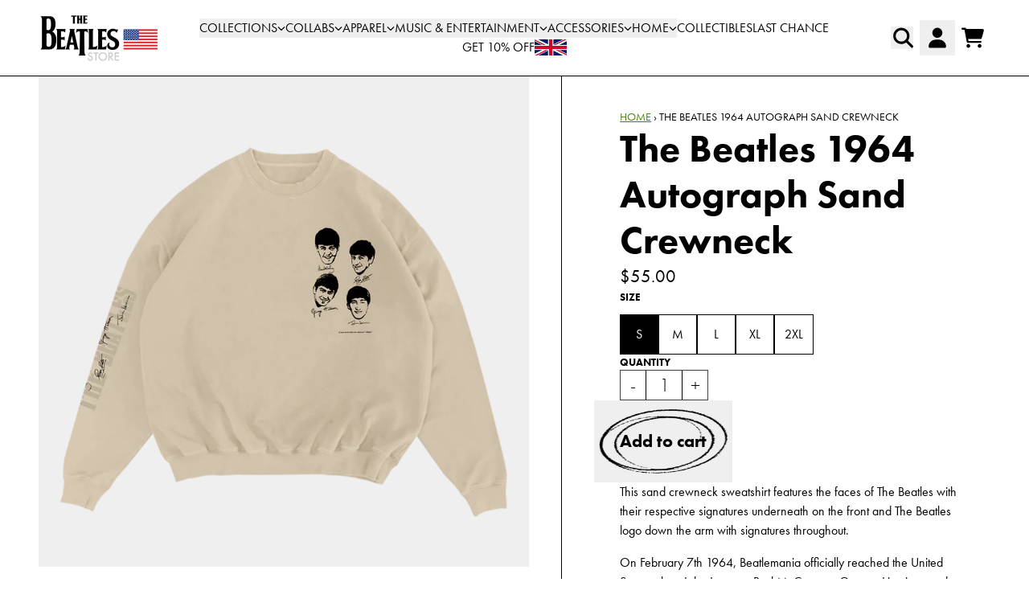

--- FILE ---
content_type: text/html; charset=utf-8
request_url: https://usastore.thebeatles.com/products/the-beatles-1964-autograph-sand-crewneck
body_size: 33268
content:
<!doctype html>
<html class="flex flex-col min-h-full" lang="en">
<head>
<script>
vice= {
  config: {
    viceAccountId: 'umusic',
    viceSiteId: 'thebeatlesofficial',
    viceSectionId: ''
  }
}
</script>
<script src='//vice-prod.sdiapi.com/vice_loader/umusic/thebeatlesofficial'></script><meta charset="utf-8">
  <meta name="robots" content="noai, noimageai">
  <meta http-equiv="X-UA-Compatible" content="IE=edge,chrome=1">
  <meta name="viewport" content="width=device-width,initial-scale=1,shrink-to-fit=no,viewport-fit=cover"><style data-shopify>
/* TYPOGRAPHY */:root {
--typeface_primary: "futura-pt", sans-serif;;--typeface_secondary: "Two Cents Plain", ui-sans-serif, system-ui, -apple-system, BlinkMacSystemFont, "Segoe UI", Roboto, "Helvetica Neue", Arial, "Noto Sans", sans-serif, "Apple Color Emoji", "Segoe UI Emoji", "Segoe UI Symbol", "Noto Color Emoji";--typeface_tertiary: "system_ui", -apple-system, 'Segoe UI', Roboto, 'Helvetica Neue', 'Noto Sans', 'Liberation Sans', Arial, sans-serif, 'Apple Color Emoji', 'Segoe UI Emoji', 'Segoe UI Symbol', 'Noto Color Emoji';--font_display_md: var(--typeface_secondary);
  --font_display_md_weight: 400;
  --font_display_md_letter: 0.0rem;
  --font_display_md_line: 1.5;
  --font_display_md_text_transform: none;--font_display_md_size: 1.375rem;
  --font_display_md_size_md: 1.375rem;--font_heading_2xl: var(--typeface_primary);
  --font_heading_2xl_weight: 700;
  --font_heading_2xl_letter: 0.0rem;
  --font_heading_2xl_line: 1.2;
  --font_heading_2xl_text_transform: none;--font_heading_2xl_size: 3.0rem;
  --font_heading_2xl_size_md: 3.0rem;--font_heading_xl: var(--typeface_primary);
  --font_heading_xl_weight: 700;
  --font_heading_xl_letter: 0.0rem;
  --font_heading_xl_line: 1.2;
  --font_heading_xl_text_transform: none;--font_heading_xl_size: 2.0rem;
  --font_heading_xl_size_md: 2.0rem;--font_heading_lg: var(--typeface_secondary);
  --font_heading_lg_weight: 400;
  --font_heading_lg_letter: 0.0rem;
  --font_heading_lg_line: 1.5;
  --font_heading_lg_text_transform: uppercase;--font_heading_lg_size: 1.875rem;
  --font_heading_lg_size_md: 2.375rem;--font_heading_md: var(--typeface_primary);
  --font_heading_md_weight: 700;
  --font_heading_md_letter: 0.0rem;
  --font_heading_md_line: 1.5;
  --font_heading_md_text_transform: none;--font_heading_md_size: 1.0rem;
  --font_heading_md_size_md: 1.0rem;--font_body_lg: var(--typeface_primary);
  --font_body_lg_weight: 400;
  --font_body_lg_letter: 0.0rem;
  --font_body_lg_line: 1.5;
  --font_body_lg_text_transform: none;--font_body_lg_size: 1.375rem;
  --font_body_lg_size_md: 1.375rem;--font_body_md: var(--typeface_primary);
  --font_body_md_weight: 400;
  --font_body_md_letter: 0.0rem;
  --font_body_md_line: 1.5;
  --font_body_md_text_transform: none;--font_body_md_size: 1.0rem;
  --font_body_md_size_md: 1.0rem;--font_body_sm: var(--typeface_primary);
  --font_body_sm_weight: 400;
  --font_body_sm_letter: 0.0rem;
  --font_body_sm_line: 1.5;
  --font_body_sm_text_transform: uppercase;--font_body_sm_size: 0.875rem;
  --font_body_sm_size_md: 0.875rem;--font_body_xs: var(--typeface_primary);
  --font_body_xs_weight: 400;
  --font_body_xs_letter: 0.0rem;
  --font_body_xs_line: 1.3;
  --font_body_xs_text_transform: none;--font_body_xs_size: 0.8125rem;
  --font_body_xs_size_md: 0.8125rem;--font_button: var(--typeface_primary);
  --font_button_weight: 500;
  --font_button_letter: 0.0rem;
  --font_button_line: 1;
  --font_button_text_transform: none;--font_button_size: 1.0rem;
  --font_button_size_md: 1.0rem;--font_navigation_lg: var(--typeface_primary);
  --font_navigation_lg_weight: 400;
  --font_navigation_lg_letter: 0.0rem;
  --font_navigation_lg_line: 1.5;
  --font_navigation_lg_text_transform: uppercase;--font_navigation_lg_size: 1.0rem;
  --font_navigation_lg_size_md: 1.0rem;--font_navigation_md: var(--typeface_primary);
  --font_navigation_md_weight: 400;
  --font_navigation_md_letter: 0.0rem;
  --font_navigation_md_line: 1.5;
  --font_navigation_md_text_transform: none;--font_navigation_md_size: 1.0rem;
  --font_navigation_md_size_md: 1.0rem;--font_navigation_sm: var(--typeface_primary);
  --font_navigation_sm_weight: 400;
  --font_navigation_sm_letter: 0.0rem;
  --font_navigation_sm_line: 1.5;
  --font_navigation_sm_text_transform: none;--font_navigation_sm_size: 0.75rem;
  --font_navigation_sm_size_md: 0.75rem;
}
/* TYPOGRAPHY */

</style><style data-shopify>
  /**
      Set Color Variable from shopify
  */
  :root {
    --color-outline: #2563eb;
    --color-black: hsl(0 0% 5%);
    --color-white: hsl(0 0% 95%);
    --color-transparent: rgba(0,0,0,0);

    --color-gray-50: hsl(0 0% 98%);
    --color-gray-100: hsl(240 5% 96%);
    --color-gray-200: hsl(240 6% 90%);
    --color-gray-300: hsl(240 5% 84%);
    --color-gray-400: hsl(240 5% 65%);
    --color-gray-500: hsl(240 4% 46%);
    --color-gray-600: hsl(240 5% 34%);
    --color-gray-700: hsl(240 5% 26%);
    --color-gray-800: hsl(240 4% 16%);
    --color-gray-900: hsl(240 6% 10%);

    --color-gray-100-on: hsl(240 6% 10%);
    --color-gray-900-on: hsl(240 5% 96%);--scheme1-content-base:0 0% 0%;
      --scheme1-content-subtle:0 0% 46%;
      --scheme1-content-emphasis:91 83% 28%;
      --scheme1-content-heading:0 0% 0%;

      --scheme1-surface:0 0% 100%;
      --scheme1-surface-gradient: ;
      --scheme1-background:0 0% 100%;
      --scheme1-background-gradient: ;

      --scheme1-primary:91 83% 28%;
      --scheme1-primary-light:91 83% 48%;
      --scheme1-primary-dark:90 85% 8%;
      --scheme1-primary-on:0 0% 100%;
      --scheme1-primary-gradient: ;

      --scheme1-secondary:0 0% 0%;
      --scheme1-secondary-light:0 0% 20%;
      --scheme1-secondary-dark:0 0% 0%;
      --scheme1-secondary-on:0 0% 100%;
      --scheme1-secondary-gradient: ;

      --scheme1-tertiary:0 0% 0%;
      --scheme1-tertiary-light:0 0% 20%;
      --scheme1-tertiary-dark:0 0% 0%;
      --scheme1-tertiary-on:0 0% 100%;
      --scheme1-tertiary-gradient: ;--scheme1-notification-on:227 67% 21%;
      --scheme1-notification:218 73% 97%;
      --scheme1-notification-mix: hsl(226, 30%, 49%);--scheme1-success-on:142 72% 29%;
      --scheme1-success:138 76% 97%;
      --scheme1-success-mix: hsl(142, 41%, 53%);--scheme1-error-on:0 74% 42%;
      --scheme1-error:0 100% 97%;
      --scheme1-error-mix: hsl(0, 66%, 60%);--scheme2-content-base:240 4% 16%;
      --scheme2-content-subtle:240 5% 34%;
      --scheme2-content-emphasis:240 6% 10%;
      --scheme2-content-heading:240 6% 10%;

      --scheme2-surface:240 5% 96%;
      --scheme2-surface-gradient: ;
      --scheme2-background:240 5% 96%;
      --scheme2-background-gradient: ;

      --scheme2-primary:240 6% 10%;
      --scheme2-primary-light:240 6% 30%;
      --scheme2-primary-dark:0 0% 0%;
      --scheme2-primary-on:0 0% 98%;
      --scheme2-primary-gradient: ;

      --scheme2-secondary:240 4% 16%;
      --scheme2-secondary-light:240 4% 36%;
      --scheme2-secondary-dark:0 0% 0%;
      --scheme2-secondary-on:0 0% 98%;
      --scheme2-secondary-gradient: ;

      --scheme2-tertiary:240 5% 34%;
      --scheme2-tertiary-light:240 6% 54%;
      --scheme2-tertiary-dark:240 4% 14%;
      --scheme2-tertiary-on:0 0% 98%;
      --scheme2-tertiary-gradient: ;--scheme2-notification-on:227 67% 21%;
      --scheme2-notification:218 73% 97%;
      --scheme2-notification-mix: hsl(226, 30%, 49%);--scheme2-success-on:142 72% 29%;
      --scheme2-success:138 76% 97%;
      --scheme2-success-mix: hsl(142, 41%, 53%);--scheme2-error-on:0 74% 42%;
      --scheme2-error:0 100% 97%;
      --scheme2-error-mix: hsl(0, 66%, 60%);}.scheme-scheme1 {
        /* Content */
        --color-content-base: hsl(var(--scheme1-content-base));
        --color-content-subtle: hsl(var(--scheme1-content-subtle));
        --color-content-emphasis: hsl(var(--scheme1-content-emphasis));
        --color-content-heading: hsl(var(--scheme1-content-heading));

        /* Surface */
        --color-surface: hsl(var(--scheme1-surface, var(--scheme1-background)));--color-surface-gradient: hsl(var(--scheme1-surface));
        /* Background */
        --color-background: hsl(var(--scheme1-background));--color-background-gradient: hsl(var(--scheme1-background));/* Primary Color */
        --color-primary-on: hsl(var(--scheme1-primary-on));
        --color-primary: hsl(var(--scheme1-primary));
        --color-primary-dark: hsl(var(--scheme1-primary-dark));
        --color-primary-light: hsl(var(--scheme1-primary-light));--color-primary-gradient: hsl(var(--scheme1-primary));/* Secondary Color */
        --color-secondary-on: hsl(var(--scheme1-secondary-on));
        --color-secondary: hsl(var(--scheme1-secondary));
        --color-secondary-dark: hsl(var(--scheme1-secondary-dark));
        --color-secondary-light: hsl(var(--scheme1-secondary-light));--color-secondary-gradient: hsl(var(--scheme1-secondary));/* Tertiary Color */
        --color-tertiary-on: hsl(var(--scheme1-tertiary-on));
        --color-tertiary: hsl(var(--scheme1-tertiary));
        --color-tertiary-dark: hsl(var(--scheme1-tertiary-dark));
        --color-tertiary-light: hsl(var(--scheme1-tertiary-light));--color-tertiary-gradient: hsl(var(--scheme1-tertiary));/* Accent Colors */
        /* Notification */
        --color-on-notification: hsl(var(--scheme1-notification-on));
        --color-notification: hsl(var(--scheme1-notification));
        --color-notification-mix: var(--scheme1-notification-mix);

        /* Success */
        --color-on-success: hsl(var(--scheme1-success-on));
        --color-success: hsl(var(--scheme1-success));
        --color-success-mix: var(--scheme1-success-mix);

        /* Error */
        --color-on-error: hsl(var(--scheme1-error-on));
        --color-error-on: var(--color-on-error);
        --color-error: hsl(var(--scheme1-error));
        --color-error-mix: var(--scheme1-error-mix);--color-error-mix-on: var(--color-black);

        /* Section */--color-text: var(--color-content-base, var(--color-content-base));
        --color-border: var(--color-secondary, var(--border-default-color));
        /* Section */

        /* Tables BG Color */
        --color-table-bg: var(--color-default, var(--color-background));

        /* Input Color */
        --color-input-text: hsl(var(--scheme1-content-base));
      }
    .scheme-scheme2 {
        /* Content */
        --color-content-base: hsl(var(--scheme2-content-base));
        --color-content-subtle: hsl(var(--scheme2-content-subtle));
        --color-content-emphasis: hsl(var(--scheme2-content-emphasis));
        --color-content-heading: hsl(var(--scheme2-content-heading));

        /* Surface */
        --color-surface: hsl(var(--scheme2-surface, var(--scheme2-background)));--color-surface-gradient: hsl(var(--scheme2-surface));
        /* Background */
        --color-background: hsl(var(--scheme2-background));--color-background-gradient: hsl(var(--scheme2-background));/* Primary Color */
        --color-primary-on: hsl(var(--scheme2-primary-on));
        --color-primary: hsl(var(--scheme2-primary));
        --color-primary-dark: hsl(var(--scheme2-primary-dark));
        --color-primary-light: hsl(var(--scheme2-primary-light));--color-primary-gradient: hsl(var(--scheme2-primary));/* Secondary Color */
        --color-secondary-on: hsl(var(--scheme2-secondary-on));
        --color-secondary: hsl(var(--scheme2-secondary));
        --color-secondary-dark: hsl(var(--scheme2-secondary-dark));
        --color-secondary-light: hsl(var(--scheme2-secondary-light));--color-secondary-gradient: hsl(var(--scheme2-secondary));/* Tertiary Color */
        --color-tertiary-on: hsl(var(--scheme2-tertiary-on));
        --color-tertiary: hsl(var(--scheme2-tertiary));
        --color-tertiary-dark: hsl(var(--scheme2-tertiary-dark));
        --color-tertiary-light: hsl(var(--scheme2-tertiary-light));--color-tertiary-gradient: hsl(var(--scheme2-tertiary));/* Accent Colors */
        /* Notification */
        --color-on-notification: hsl(var(--scheme2-notification-on));
        --color-notification: hsl(var(--scheme2-notification));
        --color-notification-mix: var(--scheme2-notification-mix);

        /* Success */
        --color-on-success: hsl(var(--scheme2-success-on));
        --color-success: hsl(var(--scheme2-success));
        --color-success-mix: var(--scheme2-success-mix);

        /* Error */
        --color-on-error: hsl(var(--scheme2-error-on));
        --color-error-on: var(--color-on-error);
        --color-error: hsl(var(--scheme2-error));
        --color-error-mix: var(--scheme2-error-mix);--color-error-mix-on: var(--color-black);

        /* Section */--color-bg: var(--color-transparent, var(--color-background));--color-text: var(--color-content-base, var(--color-content-base));
        --color-border: var(--color-secondary, var(--border-default-color));
        /* Section */

        /* Tables BG Color */
        --color-table-bg: var(--color-default, var(--color-background));

        /* Input Color */
        --color-input-text: hsl(var(--scheme2-content-base));
      }
    
</style>
<style data-shopify>:root {
    --border-default-width: 1px;
    --border-default-width-narrow: 1px;
    --border-default-width-wide: 2px;
    --border-default-radius: 0;
    --border-default-color: var(--color-content-subtle);
  }</style><style data-shopify>
  :root {--button-px-sm: 0.75rem; --button-py-sm: 0.5rem; --button-px-md: 1rem; --button-py-md: 0.625rem; --button-px-lg: 1.25rem; --button-py-lg: 0.75rem; --button-font-size: var(--font_button_size);--button-all-border-radius: 0;--border-button-width: 0;--button-px-default: var(--button-px-lg);--button-py-default: var(--button-py-lg);}

  .btn {--tw-shadow: 0 0px 0px 0 var(--button-shadow-color); --button-box-shadow: var(--tw-ring-offset-shadow, 0 0 rgba(0,0,0,0)), var(--tw-ring-shadow, 0 0 rgba(0,0,0,0)), var(--tw-shadow); display: flex; align-items: center; justify-content: center; text-align: center; cursor: pointer; position: relative; overflow: hidden; color: var(--button-color); border: var(--border-button-width) solid var(--border-color); border-radius: var(--button-all-border-radius); box-shadow: var(--button-box-shadow); padding: var(--button-py-default) var(--button-px-default); font-size: var(--button-font-size); font-family: var(--font_button); font-weight: var(--font_button_weight); letter-spacing: var(--font_button_letter); line-height: var(--font_button_line); text-transform: var(--font_button_text_transform); transition: .2s ease-out; --border-color: var(--default,var(--color-primary)); --button-color: var(--color-primary-on); --button-shadow-color: var(--color-primary-20); text-decoration-color: transparent; --button-fill: var(--color-primary);--button-fill-hover: var(--color-secondary);}

  .btn:before,
  .btn:after {
    content: '';
    background: transparent;
    inset: 0;
    position: absolute;
    display: block;
    z-index: -1;
    transition: .2s ease-out;
    transform: translate3d(0,0,0);
  }
  .btn:before {
    background: var(--button-fill-hover);
    opacity: 0;
  }
  .btn:hover::before {
    opacity: var(--button-bg-opacity, 1);
  }

  .btn:after {
    background: var(--button-fill);
    opacity: var(--button-bg-opacity, 1);
  }
  .btn:hover::after {
    opacity: 0;
  }

  input.btn {
    background: var(--button-fill);
  }
  input.btn:before {
    display: none;
  }
  input.btn:after {
    display: none;
  }
  input.btn:hover {
    background: var(--button-fill-hover);
  }

  .btn--sm {
    --button-py-default: var(--button-py-sm);
    --button-px-default: var(--button-px-sm);
    font-size: max(calc(var(--button-font-size) * .618em ), 14px)
  }
  .btn--md {
    --button-py-default: var(--button-py-md);
    --button-px-default: var(--button-px-md);
  }
  .btn--lg {
    --button-py-default: var(--button-py-lg);
    --button-px-default: var(--button-px-lg);
  }

  .btn:hover,
  .btn--primary:hover {--border-color: var(--default,var(--color-secondary)); --button-color: var(--color-secondary-on); --button-shadow-color: var(--color-secondary-20); text-decoration-color: transparent;}

  .btn--secondary {--border-color: var(--default,var(--color-secondary)); --button-color: var(--color-secondary-on); --button-shadow-color: var(--color-secondary-20); text-decoration-color: transparent; --button-fill: var(--color-secondary);--button-fill-hover: var(--color-surface);}

  .btn--secondary:hover {--border-color: var(--default,var(--color-surface)); --button-color: var(--color-surface-on); --button-shadow-color: var(--color-surface-20); text-decoration-color: transparent;}

  .btn--tertiary {--border-color: var(--default,var(--color-primary)); --button-color: var(--color-primary-on); --button-shadow-color: var(--color-primary-20); text-decoration-color: transparent; --button-fill: var(--color-primary);--button-fill-hover: var(--color-secondary);}

  .btn--tertiary:hover {--border-color: var(--default,var(--color-secondary)); --button-color: var(--color-secondary-on); --button-shadow-color: var(--color-secondary-20); text-decoration-color: transparent;}

  .btn--light {--border-color: var(--color-gray-100,var(--color-gray-100)); --button-color: var(--color-gray-100-on); --button-shadow-color: var(--color-gray-100-20); text-decoration-color: transparent; --button-fill: var(--color-gray-100);--button-fill-hover: var(--color-gray-100);}

  .btn--light:hover {--border-color: var(--color-gray-100,var(--color-gray-100)); --button-color: var(--color-gray-100-on); --button-shadow-color: var(--color-gray-100-20); text-decoration-color: transparent;}

  .btn--dark {--border-color: var(--color-gray-900,var(--color-gray-900)); --button-color: var(--color-gray-900-on); --button-shadow-color: var(--color-gray-900-20); text-decoration-color: transparent; --button-fill: var(--color-gray-900);--button-fill-hover: var(--color-gray-900);}

  .btn--dark:hover {--border-color: var(--color-gray-900,var(--color-gray-900)); --button-color: var(--color-gray-900-on); --button-shadow-color: var(--color-gray-900-20); text-decoration-color: transparent;}

  @media screen and (min-width: 48em) {
    .btn {
      --button-font-size: var(--font_button_size_md);
    }
  }
</style>
<style data-shopify>
:root {
  --gap-sm-2xs: 0.25rem;
  --gap-sm-xs: 0.5rem;
  --gap-sm-sm: 0.75rem;
  --gap-sm-md: 1.0rem;
  --gap-sm-lg: 1.25rem;
  --gap-sm-xl: 1.5rem;
  --gap-sm-2xl: 2.0rem;
  --gap-lg-2xs: 0.5rem;
  --gap-lg-xs: 1.0rem;
  --gap-lg-sm: 1.5rem;
  --gap-lg-md: 2.0rem;
  --gap-lg-lg: 2.5rem;
  --gap-lg-xl: 3.0rem;
  --gap-lg-2xl: 3.5rem;
  --gap-container-2xs: 0.5rem;
  --gap-container-xs: 1.0rem;
  --gap-container-sm: 2.0rem;
  --gap-container-md: 3.0rem;
  --gap-container-lg: 4.0rem;
  --gap-container-xl: 5.0rem;
  --gap-container-2xl: 6.0rem;
  --padding-xs-2xs: 0.125rem;
  --padding-xs-xs: 0.25rem;
  --padding-xs-sm: 0.375rem;
  --padding-xs-md: 0.5rem;
  --padding-xs-lg: 0.625rem;
  --padding-xs-xl: 0.75rem;
  --padding-xs-2xl: 1.0rem;
  --padding-sm-2xs: 0.25rem;
  --padding-sm-xs: 0.5rem;
  --padding-sm-sm: 0.75rem;
  --padding-sm-md: 1.0rem;
  --padding-sm-lg: 1.25rem;
  --padding-sm-xl: 1.5rem;
  --padding-sm-2xl: 2.0rem;
  --padding-lg-2xs: 0.5rem;
  --padding-lg-xs: 1.0rem;
  --padding-lg-sm: 1.5rem;
  --padding-lg-md: 2.0rem;
  --padding-lg-lg: 2.5rem;
  --padding-lg-xl: 3.0rem;
  --padding-lg-2xl: 3.5rem;
  --padding-container-2xs: 0.5rem;
  --padding-container-xs: 1.0rem;
  --padding-container-sm: 2.0rem;
  --padding-container-md: 3.0rem;
  --padding-container-lg: 4.0rem;
  --padding-container-xl: 5.0rem;
  --padding-container-2xl: 6.0rem;
  --padding-section-desktop-2xs: .5rem;
  --padding-section-desktop-xs: 1rem;
  --padding-section-desktop-sm: 2rem;
  --padding-section-desktop-md: 3rem;
  --padding-section-desktop-lg: 4rem;
  --padding-section-desktop-xl: 5rem;
  --padding-section-desktop-2xl: 6rem;
  --padding-section-mobile-2xs: .25rem;
  --padding-section-mobile-xs: .5rem;
  --padding-section-mobile-sm: 1.5rem;
  --padding-section-mobile-md: 2rem;
  --padding-section-mobile-lg: 2.5rem;
  --padding-section-mobile-xl: 3rem;
  --padding-section-mobile-2xl: 4rem;
  --margin-sm-2xs: 0.25rem;
  --margin-sm-xs: 0.5rem;
  --margin-sm-sm: 0.75rem;
  --margin-sm-md: 1.0rem;
  --margin-sm-lg: 1.25rem;
  --margin-sm-xl: 1.5rem;
  --margin-sm-2xl: 2.0rem;
  --margin-lg-2xs: 0.5rem;
  --margin-lg-xs: 1.0rem;
  --margin-lg-sm: 1.5rem;
  --margin-lg-md: 2.0rem;
  --margin-lg-lg: 2.5rem;
  --margin-lg-xl: 3.0rem;
  --margin-lg-2xl: 3.5rem;
  --margin-container-2xs: 0.5rem;
  --margin-container-xs: 1.0rem;
  --margin-container-sm: 2.0rem;
  --margin-container-md: 3.0rem;
  --margin-container-lg: 4.0rem;
  --margin-container-xl: 5.0rem;
  --margin-container-2xl: 6.0rem;
  --w-tooltip-sm: 180px;
  --w-tooltip-md: 210px;
  --w-tooltip-lg: 240px;
  --w-tooltip-xl: 270px;

  --container-max-w-sm: 100rem;
  --container-max-w-lg: 200rem;--select-pad-r: calc(var(--border-default-width) + 1rem + (2 * var(--padding-sm-xs)));
}

</style><link href="//usastore.thebeatles.com/cdn/shop/t/109/assets/styles-critical.bundle.css?v=84122355865050242011765471770" rel="stylesheet" type="text/css" media="all" />
  <title>The Beatles 1964 Autograph Sand Crewneck - The Beatles Official Store</title><script src="//usastore.thebeatles.com/cdn/shop/t/109/assets/runtime.bundle.js?v=53548775348303320661765471770"></script><script defer="defer" src="//usastore.thebeatles.com/cdn/shop/t/109/assets/geolocation.bundle.js?v=26642473021906531765471770"></script><script>
  window.dataLayer = window.dataLayer || [];
  
window.dataLayer.push({
    event:'page_data_loaded',
    user: {
      logged_in: 'false'
    },
    pageType: 'product',
    platform: 'shopify',
    shopify_consent: 'true',
    platform_theme: 'global',
    platform_version: '2.47.1'
  });
</script>

<script>(function(w,d,s,l,i){w[l]=w[l]||[];w[l].push({'gtm.start':
new Date().getTime(),event:'gtm.js'});var f=d.getElementsByTagName(s)[0],
j=d.createElement(s),dl=l!='dataLayer'?'&l='+l:'';j.async=true;j.src=
'https://www.googletagmanager.com/gtm.js?id='+i+dl;f.parentNode.insertBefore(j,f);
})(window,document,'script','dataLayer','GTM-K6R7MR');</script>

<link rel="canonical" href="https://usastore.thebeatles.com/products/the-beatles-1964-autograph-sand-crewneck">

  <script>window.performance && window.performance.mark && window.performance.mark('shopify.content_for_header.start');</script><meta name="google-site-verification" content="9Mg8rIWkLZCHlTC2ZBDs-UIcx0jWGAxGwilImCgG29I">
<meta name="facebook-domain-verification" content="fdx5wdgjjxwru882ho1xil1neajvej">
<meta id="shopify-digital-wallet" name="shopify-digital-wallet" content="/60740796473/digital_wallets/dialog">
<meta name="shopify-checkout-api-token" content="5e28f44d62aba61d863a7e34494f7af9">
<meta id="in-context-paypal-metadata" data-shop-id="60740796473" data-venmo-supported="false" data-environment="production" data-locale="en_US" data-paypal-v4="true" data-currency="USD">
<link rel="alternate" type="application/json+oembed" href="https://usastore.thebeatles.com/products/the-beatles-1964-autograph-sand-crewneck.oembed">
<script async="async" src="/checkouts/internal/preloads.js?locale=en-US"></script>
<link rel="preconnect" href="https://shop.app" crossorigin="anonymous">
<script async="async" src="https://shop.app/checkouts/internal/preloads.js?locale=en-US&shop_id=60740796473" crossorigin="anonymous"></script>
<script id="apple-pay-shop-capabilities" type="application/json">{"shopId":60740796473,"countryCode":"US","currencyCode":"USD","merchantCapabilities":["supports3DS"],"merchantId":"gid:\/\/shopify\/Shop\/60740796473","merchantName":"The Beatles Official Store","requiredBillingContactFields":["postalAddress","email","phone"],"requiredShippingContactFields":["postalAddress","email","phone"],"shippingType":"shipping","supportedNetworks":["visa","masterCard","amex","discover","elo","jcb"],"total":{"type":"pending","label":"The Beatles Official Store","amount":"1.00"},"shopifyPaymentsEnabled":true,"supportsSubscriptions":true}</script>
<script id="shopify-features" type="application/json">{"accessToken":"5e28f44d62aba61d863a7e34494f7af9","betas":["rich-media-storefront-analytics"],"domain":"usastore.thebeatles.com","predictiveSearch":true,"shopId":60740796473,"locale":"en"}</script>
<script>var Shopify = Shopify || {};
Shopify.shop = "thebeatlesofficial.myshopify.com";
Shopify.locale = "en";
Shopify.currency = {"active":"USD","rate":"1.0"};
Shopify.country = "US";
Shopify.theme = {"name":"UMG2-2.47.1-Dec11","id":152275222585,"schema_name":"Rhythm","schema_version":"2.47.1","theme_store_id":null,"role":"main"};
Shopify.theme.handle = "null";
Shopify.theme.style = {"id":null,"handle":null};
Shopify.cdnHost = "usastore.thebeatles.com/cdn";
Shopify.routes = Shopify.routes || {};
Shopify.routes.root = "/";</script>
<script type="module">!function(o){(o.Shopify=o.Shopify||{}).modules=!0}(window);</script>
<script>!function(o){function n(){var o=[];function n(){o.push(Array.prototype.slice.apply(arguments))}return n.q=o,n}var t=o.Shopify=o.Shopify||{};t.loadFeatures=n(),t.autoloadFeatures=n()}(window);</script>
<script>
  window.ShopifyPay = window.ShopifyPay || {};
  window.ShopifyPay.apiHost = "shop.app\/pay";
  window.ShopifyPay.redirectState = null;
</script>
<script id="shop-js-analytics" type="application/json">{"pageType":"product"}</script>
<script defer="defer" async type="module" src="//usastore.thebeatles.com/cdn/shopifycloud/shop-js/modules/v2/client.init-shop-cart-sync_IZsNAliE.en.esm.js"></script>
<script defer="defer" async type="module" src="//usastore.thebeatles.com/cdn/shopifycloud/shop-js/modules/v2/chunk.common_0OUaOowp.esm.js"></script>
<script type="module">
  await import("//usastore.thebeatles.com/cdn/shopifycloud/shop-js/modules/v2/client.init-shop-cart-sync_IZsNAliE.en.esm.js");
await import("//usastore.thebeatles.com/cdn/shopifycloud/shop-js/modules/v2/chunk.common_0OUaOowp.esm.js");

  window.Shopify.SignInWithShop?.initShopCartSync?.({"fedCMEnabled":true,"windoidEnabled":true});

</script>
<script>
  window.Shopify = window.Shopify || {};
  if (!window.Shopify.featureAssets) window.Shopify.featureAssets = {};
  window.Shopify.featureAssets['shop-js'] = {"shop-cart-sync":["modules/v2/client.shop-cart-sync_DLOhI_0X.en.esm.js","modules/v2/chunk.common_0OUaOowp.esm.js"],"init-fed-cm":["modules/v2/client.init-fed-cm_C6YtU0w6.en.esm.js","modules/v2/chunk.common_0OUaOowp.esm.js"],"shop-button":["modules/v2/client.shop-button_BCMx7GTG.en.esm.js","modules/v2/chunk.common_0OUaOowp.esm.js"],"shop-cash-offers":["modules/v2/client.shop-cash-offers_BT26qb5j.en.esm.js","modules/v2/chunk.common_0OUaOowp.esm.js","modules/v2/chunk.modal_CGo_dVj3.esm.js"],"init-windoid":["modules/v2/client.init-windoid_B9PkRMql.en.esm.js","modules/v2/chunk.common_0OUaOowp.esm.js"],"init-shop-email-lookup-coordinator":["modules/v2/client.init-shop-email-lookup-coordinator_DZkqjsbU.en.esm.js","modules/v2/chunk.common_0OUaOowp.esm.js"],"shop-toast-manager":["modules/v2/client.shop-toast-manager_Di2EnuM7.en.esm.js","modules/v2/chunk.common_0OUaOowp.esm.js"],"shop-login-button":["modules/v2/client.shop-login-button_BtqW_SIO.en.esm.js","modules/v2/chunk.common_0OUaOowp.esm.js","modules/v2/chunk.modal_CGo_dVj3.esm.js"],"avatar":["modules/v2/client.avatar_BTnouDA3.en.esm.js"],"pay-button":["modules/v2/client.pay-button_CWa-C9R1.en.esm.js","modules/v2/chunk.common_0OUaOowp.esm.js"],"init-shop-cart-sync":["modules/v2/client.init-shop-cart-sync_IZsNAliE.en.esm.js","modules/v2/chunk.common_0OUaOowp.esm.js"],"init-customer-accounts":["modules/v2/client.init-customer-accounts_DenGwJTU.en.esm.js","modules/v2/client.shop-login-button_BtqW_SIO.en.esm.js","modules/v2/chunk.common_0OUaOowp.esm.js","modules/v2/chunk.modal_CGo_dVj3.esm.js"],"init-shop-for-new-customer-accounts":["modules/v2/client.init-shop-for-new-customer-accounts_JdHXxpS9.en.esm.js","modules/v2/client.shop-login-button_BtqW_SIO.en.esm.js","modules/v2/chunk.common_0OUaOowp.esm.js","modules/v2/chunk.modal_CGo_dVj3.esm.js"],"init-customer-accounts-sign-up":["modules/v2/client.init-customer-accounts-sign-up_D6__K_p8.en.esm.js","modules/v2/client.shop-login-button_BtqW_SIO.en.esm.js","modules/v2/chunk.common_0OUaOowp.esm.js","modules/v2/chunk.modal_CGo_dVj3.esm.js"],"checkout-modal":["modules/v2/client.checkout-modal_C_ZQDY6s.en.esm.js","modules/v2/chunk.common_0OUaOowp.esm.js","modules/v2/chunk.modal_CGo_dVj3.esm.js"],"shop-follow-button":["modules/v2/client.shop-follow-button_XetIsj8l.en.esm.js","modules/v2/chunk.common_0OUaOowp.esm.js","modules/v2/chunk.modal_CGo_dVj3.esm.js"],"lead-capture":["modules/v2/client.lead-capture_DvA72MRN.en.esm.js","modules/v2/chunk.common_0OUaOowp.esm.js","modules/v2/chunk.modal_CGo_dVj3.esm.js"],"shop-login":["modules/v2/client.shop-login_ClXNxyh6.en.esm.js","modules/v2/chunk.common_0OUaOowp.esm.js","modules/v2/chunk.modal_CGo_dVj3.esm.js"],"payment-terms":["modules/v2/client.payment-terms_CNlwjfZz.en.esm.js","modules/v2/chunk.common_0OUaOowp.esm.js","modules/v2/chunk.modal_CGo_dVj3.esm.js"]};
</script>
<script>(function() {
  var isLoaded = false;
  function asyncLoad() {
    if (isLoaded) return;
    isLoaded = true;
    var urls = ["\/\/shopify.privy.com\/widget.js?shop=thebeatlesofficial.myshopify.com","https:\/\/r2-t.trackedlink.net\/_dmspt.js?shop=thebeatlesofficial.myshopify.com","https:\/\/sizeguides.eastsideco.io\/js\/production_installer.js?shop=thebeatlesofficial.myshopify.com","\/\/cdn.shopify.com\/proxy\/8d7d7885e26a0de712070130d677506e15ff9a71d2f1f9b1fe9989eb5cbb7cfb\/static.cdn.printful.com\/static\/js\/external\/shopify-product-customizer.js?v=0.28\u0026shop=thebeatlesofficial.myshopify.com\u0026sp-cache-control=cHVibGljLCBtYXgtYWdlPTkwMA","https:\/\/r2-t.trackedlink.net\/shopify\/ddgtag.js?shop=thebeatlesofficial.myshopify.com","https:\/\/cdn.attn.tv\/thebeatles\/dtag.js?shop=thebeatlesofficial.myshopify.com","https:\/\/cdn.attn.tv\/thebeatles\/dtag.js?shop=thebeatlesofficial.myshopify.com","https:\/\/cozycountryredirectiii.addons.business\/js\/eggbox\/11548\/script_09c3df9b79e3766907d95eda5aece38f.js?v=1\u0026sign=09c3df9b79e3766907d95eda5aece38f\u0026shop=thebeatlesofficial.myshopify.com","https:\/\/size-guides.esc-apps-cdn.com\/1739201708-app.thebeatlesofficial.myshopify.com.js?shop=thebeatlesofficial.myshopify.com"];
    for (var i = 0; i < urls.length; i++) {
      var s = document.createElement('script');
      s.type = 'text/javascript';
      s.async = true;
      s.src = urls[i];
      var x = document.getElementsByTagName('script')[0];
      x.parentNode.insertBefore(s, x);
    }
  };
  if(window.attachEvent) {
    window.attachEvent('onload', asyncLoad);
  } else {
    window.addEventListener('load', asyncLoad, false);
  }
})();</script>
<script id="__st">var __st={"a":60740796473,"offset":-18000,"reqid":"ff7a927b-d04f-4bc5-b3bc-6b6cf4aedae0-1768545653","pageurl":"usastore.thebeatles.com\/products\/the-beatles-1964-autograph-sand-crewneck","u":"d10529188546","p":"product","rtyp":"product","rid":7217731928121};</script>
<script>window.ShopifyPaypalV4VisibilityTracking = true;</script>
<script id="captcha-bootstrap">!function(){'use strict';const t='contact',e='account',n='new_comment',o=[[t,t],['blogs',n],['comments',n],[t,'customer']],c=[[e,'customer_login'],[e,'guest_login'],[e,'recover_customer_password'],[e,'create_customer']],r=t=>t.map((([t,e])=>`form[action*='/${t}']:not([data-nocaptcha='true']) input[name='form_type'][value='${e}']`)).join(','),a=t=>()=>t?[...document.querySelectorAll(t)].map((t=>t.form)):[];function s(){const t=[...o],e=r(t);return a(e)}const i='password',u='form_key',d=['recaptcha-v3-token','g-recaptcha-response','h-captcha-response',i],f=()=>{try{return window.sessionStorage}catch{return}},m='__shopify_v',_=t=>t.elements[u];function p(t,e,n=!1){try{const o=window.sessionStorage,c=JSON.parse(o.getItem(e)),{data:r}=function(t){const{data:e,action:n}=t;return t[m]||n?{data:e,action:n}:{data:t,action:n}}(c);for(const[e,n]of Object.entries(r))t.elements[e]&&(t.elements[e].value=n);n&&o.removeItem(e)}catch(o){console.error('form repopulation failed',{error:o})}}const l='form_type',E='cptcha';function T(t){t.dataset[E]=!0}const w=window,h=w.document,L='Shopify',v='ce_forms',y='captcha';let A=!1;((t,e)=>{const n=(g='f06e6c50-85a8-45c8-87d0-21a2b65856fe',I='https://cdn.shopify.com/shopifycloud/storefront-forms-hcaptcha/ce_storefront_forms_captcha_hcaptcha.v1.5.2.iife.js',D={infoText:'Protected by hCaptcha',privacyText:'Privacy',termsText:'Terms'},(t,e,n)=>{const o=w[L][v],c=o.bindForm;if(c)return c(t,g,e,D).then(n);var r;o.q.push([[t,g,e,D],n]),r=I,A||(h.body.append(Object.assign(h.createElement('script'),{id:'captcha-provider',async:!0,src:r})),A=!0)});var g,I,D;w[L]=w[L]||{},w[L][v]=w[L][v]||{},w[L][v].q=[],w[L][y]=w[L][y]||{},w[L][y].protect=function(t,e){n(t,void 0,e),T(t)},Object.freeze(w[L][y]),function(t,e,n,w,h,L){const[v,y,A,g]=function(t,e,n){const i=e?o:[],u=t?c:[],d=[...i,...u],f=r(d),m=r(i),_=r(d.filter((([t,e])=>n.includes(e))));return[a(f),a(m),a(_),s()]}(w,h,L),I=t=>{const e=t.target;return e instanceof HTMLFormElement?e:e&&e.form},D=t=>v().includes(t);t.addEventListener('submit',(t=>{const e=I(t);if(!e)return;const n=D(e)&&!e.dataset.hcaptchaBound&&!e.dataset.recaptchaBound,o=_(e),c=g().includes(e)&&(!o||!o.value);(n||c)&&t.preventDefault(),c&&!n&&(function(t){try{if(!f())return;!function(t){const e=f();if(!e)return;const n=_(t);if(!n)return;const o=n.value;o&&e.removeItem(o)}(t);const e=Array.from(Array(32),(()=>Math.random().toString(36)[2])).join('');!function(t,e){_(t)||t.append(Object.assign(document.createElement('input'),{type:'hidden',name:u})),t.elements[u].value=e}(t,e),function(t,e){const n=f();if(!n)return;const o=[...t.querySelectorAll(`input[type='${i}']`)].map((({name:t})=>t)),c=[...d,...o],r={};for(const[a,s]of new FormData(t).entries())c.includes(a)||(r[a]=s);n.setItem(e,JSON.stringify({[m]:1,action:t.action,data:r}))}(t,e)}catch(e){console.error('failed to persist form',e)}}(e),e.submit())}));const S=(t,e)=>{t&&!t.dataset[E]&&(n(t,e.some((e=>e===t))),T(t))};for(const o of['focusin','change'])t.addEventListener(o,(t=>{const e=I(t);D(e)&&S(e,y())}));const B=e.get('form_key'),M=e.get(l),P=B&&M;t.addEventListener('DOMContentLoaded',(()=>{const t=y();if(P)for(const e of t)e.elements[l].value===M&&p(e,B);[...new Set([...A(),...v().filter((t=>'true'===t.dataset.shopifyCaptcha))])].forEach((e=>S(e,t)))}))}(h,new URLSearchParams(w.location.search),n,t,e,['guest_login'])})(!0,!0)}();</script>
<script integrity="sha256-4kQ18oKyAcykRKYeNunJcIwy7WH5gtpwJnB7kiuLZ1E=" data-source-attribution="shopify.loadfeatures" defer="defer" src="//usastore.thebeatles.com/cdn/shopifycloud/storefront/assets/storefront/load_feature-a0a9edcb.js" crossorigin="anonymous"></script>
<script crossorigin="anonymous" defer="defer" src="//usastore.thebeatles.com/cdn/shopifycloud/storefront/assets/shopify_pay/storefront-65b4c6d7.js?v=20250812"></script>
<script data-source-attribution="shopify.dynamic_checkout.dynamic.init">var Shopify=Shopify||{};Shopify.PaymentButton=Shopify.PaymentButton||{isStorefrontPortableWallets:!0,init:function(){window.Shopify.PaymentButton.init=function(){};var t=document.createElement("script");t.src="https://usastore.thebeatles.com/cdn/shopifycloud/portable-wallets/latest/portable-wallets.en.js",t.type="module",document.head.appendChild(t)}};
</script>
<script data-source-attribution="shopify.dynamic_checkout.buyer_consent">
  function portableWalletsHideBuyerConsent(e){var t=document.getElementById("shopify-buyer-consent"),n=document.getElementById("shopify-subscription-policy-button");t&&n&&(t.classList.add("hidden"),t.setAttribute("aria-hidden","true"),n.removeEventListener("click",e))}function portableWalletsShowBuyerConsent(e){var t=document.getElementById("shopify-buyer-consent"),n=document.getElementById("shopify-subscription-policy-button");t&&n&&(t.classList.remove("hidden"),t.removeAttribute("aria-hidden"),n.addEventListener("click",e))}window.Shopify?.PaymentButton&&(window.Shopify.PaymentButton.hideBuyerConsent=portableWalletsHideBuyerConsent,window.Shopify.PaymentButton.showBuyerConsent=portableWalletsShowBuyerConsent);
</script>
<script data-source-attribution="shopify.dynamic_checkout.cart.bootstrap">document.addEventListener("DOMContentLoaded",(function(){function t(){return document.querySelector("shopify-accelerated-checkout-cart, shopify-accelerated-checkout")}if(t())Shopify.PaymentButton.init();else{new MutationObserver((function(e,n){t()&&(Shopify.PaymentButton.init(),n.disconnect())})).observe(document.body,{childList:!0,subtree:!0})}}));
</script>
<link id="shopify-accelerated-checkout-styles" rel="stylesheet" media="screen" href="https://usastore.thebeatles.com/cdn/shopifycloud/portable-wallets/latest/accelerated-checkout-backwards-compat.css" crossorigin="anonymous">
<style id="shopify-accelerated-checkout-cart">
        #shopify-buyer-consent {
  margin-top: 1em;
  display: inline-block;
  width: 100%;
}

#shopify-buyer-consent.hidden {
  display: none;
}

#shopify-subscription-policy-button {
  background: none;
  border: none;
  padding: 0;
  text-decoration: underline;
  font-size: inherit;
  cursor: pointer;
}

#shopify-subscription-policy-button::before {
  box-shadow: none;
}

      </style>

<script>window.performance && window.performance.mark && window.performance.mark('shopify.content_for_header.end');</script> <link rel="stylesheet" href="https://use.typekit.net/iuq5hoz.css"><link rel="stylesheet" href="https://fonts.umgapps.com/the-beatles/stylesheet.css"><style>
  dialog[open]::backdrop,
  .umg-backdrop {
    
      --theme-color: ;
      background: hsl(0 0% 0% / 0.4);
      -webkit-backdrop-filter: blur(10px);
      backdrop-filter: blur(10px);
  }
  
  #PBarNextFrameWrapper::backdrop,
  #web-pixels-helper-sandbox-container::backdrop {
    --theme-color: unset;
    background: unset;
    -webkit-backdrop-filter: unset;
    backdrop-filter: unset;
  }
</style><link href="//usastore.thebeatles.com/cdn/shop/t/109/assets/styles.bundle.css?v=93864427200390930381765471770" rel="stylesheet" type="text/css" media="print" id="styles_css_bundle" onload="this.media=`all`;this.removeAttribute(`onload`)" />
  <noscript><link href="//usastore.thebeatles.com/cdn/shop/t/109/assets/styles.bundle.css?v=93864427200390930381765471770" rel="stylesheet" type="text/css" media="all" id="styles_css_bundle" /></noscript><script defer="defer" src="//usastore.thebeatles.com/cdn/shop/t/109/assets/alpine.bundle.js?v=64685655781176921481765471770"></script><script>
  if (!(window.matchMedia("(prefers-reduced-motion: reduce)") === true || window.matchMedia("(prefers-reduced-motion: reduce)").matches === true)) {
    document.documentElement.classList.add("enable-animations");
  }
</script>

<style>

@media (min-width: 768px){ .site-header { display: none; } .site-header.site-header--md { display: grid; } }

.embla__dot[disabled="disabled"] > div {
    background-color: black;
}

/* biggify social icons */
.social-component li {
  width: 1.5rem;
  height: 1.5rem;
}

.section-banners img {
  width: 100%;
}

.section-banners .text_heading_xxl {
  color: var(--white);
}

.section-banners .text_heading_xxl span {
  font-size: 0.8em !important;
}

.section-banners {
  max-width: 800px;
  margin: auto;
}

.section-banners > div {
  padding: 0 2em;
}

/* .logo-footer {
  position: relative;
  top: 220px;
  justify-content: center;
}

.logo-footer svg {
  max-width: 120px;
  transform: scale(0.75);
} */

footer svg .logo-flag, footer svg .logo-store {
  display: none;
}


.support-links-container {
  display: inline-flex;
  flex-wrap: wrap;
  justify-content: center;
  line-height: 1;
}

.form__label {
  font-size: 0.8rem;
  font-weight: 700;
}

.quantity-spinner {
  font-size: 1.5em;
  align-items: center;
  font-weight: 300;
}

.quantity-spinner__button {
  border-color: var(--tw-gray-700);
  min-width: 2rem;
}

.js-quantity-spinner-decrease {
  border-right: 1px solid;
}

.js-quantity-spinner-increase {
  border-left: 1px solid;
}

.text_heading_xl, .text_heading_xxl {
  color: var(--color-display-subtle);
}

.product-form__submit:before,
.product-form__submit:after {
  display: none;
}
.product-form__submit {
  color: #000;
  flex-grow: unset;
  font-size: var(--font_body_lg_size_md);
  text-transform: none;
  letter-spacing: 0;
  font-weight: 700;  
  padding: 2.5rem 2rem;
  margin-left: -2rem;
  background-image: url('https://cdn.shopify.com/s/files/1/0607/4079/6473/files/button.png?v=1718721715');
  background-size: 100% 100% !important;
}
.product-form__submit:hover {
  background-image: url('https://cdn.shopify.com/s/files/1/0607/4079/6473/files/button.gif?v=1718721716');
  color: var(--color-primary);
}

/* .card__details--wrapper .text_body_md {
  font-weight: 700;
} */

.product-grid .card__tags {
  padding: 0;
  gap: 1px;
}
.product-grid .card__tags .tag {
  font-weight: bold;
  border: none;
  outline: 1px solid #000;
}

.product-grid .grid-layout.flex,
.grid--product.flex {
  gap: 1px;
  --grid-gap-x: 1px !important;
  --grid-gap-y: 1px !important;
  border-top: 1px solid #000;
  border-bottom: 1px solid #000;
}
.section-spacing:not(.px-none) .product-grid .grid-layout.flex,
.section-spacing:not(.px-none) .grid--product.flex {
  border-left: 1px solid #000;
  border-right: 1px solid #000;
  box-sizing: border-box;
}
.product-grid .grid-layout.flex .card__wrapper,
.grid--product.flex .grid-item__wrapper {
  height: auto;
  background-color: #fff;
  outline: 1px solid #000;
}

.product_card .card__container > .card__details--wrapper {
  border-top: 1px solid black;
}
.product_card .card__container {
    grid-auto-rows: auto 1fr;
}
.product_card .card__price {
  color: inherit;
}
.product_card:hover .card__container > .card__details--wrapper {
  background: var(--color-primary);
  color: white;
  transition: all 0.3s ease-out;
}
.product_card:hover .card__container > .card__details--wrapper .card__text, .product_card:hover .card__container > .card__details--wrapper .card-product-type {
    color: white;
    transition: all 0.3s ease-out;
}
.product_card .card__container .card-product-type > p {
    text-transform: capitalize;
}

.product-grid .pagination-wrapper {
  padding-top: 2rem;
  padding-bottom: 2rem;
}

.collection-section .section-spacing {
  padding-bottom: 0;
}

.embla__dot {
  width: unset;
}

.embla__dot div {
  width: 43px;
  height: 2px;
} 

.embla__dots {
  gap: 0.375rem;
}

.text-image-banner .media-item:hover .block-overlay-wrapper{
    /* background-image: url(//thebeatlesonline.co.uk/cdn/shop/files/button-hover_large.gif?125) !important; */
    background-image: url(https://usastore.thebeatles.com/cdn/shop/t/30/assets/button.gif) !important;
    background-size: 90% 90% !important;
background-position:center;
background-repeat: no-repeat;
    color: var(--color-primary);
}

.text-image-banner .text_heading_xxl {
  font-family: var(--typeface_primary);
  text-align: center;
  font-size: 1.5rem;
  font-weight: 400;
  text-transform: unset;
  color: var(--color-display-base);
}

.text-image-banner .text_heading_xxl span {
  display: block;
  text-transform: uppercase;
  font-size: 2rem;
  font-family: var(--typeface_secondary);
}

.text-image-banner .media-item-image-overlay {
  outline: 1px solid black;
}

/* make link wrap entire text and image block */
.text-image-banner .media-item a {
  position: absolute;
  top: 0;
  width: 100%;
  bottom: 0;
}

/* grid column and cell layout override, this is vertical stacked */
.text-image-banner .media-item .grid {
  grid-auto-flow: column;
  grid-template-rows: 2fr 4fr;
}

.text-image-banner .media-item .block-overlay-wrapper {
  grid-row: 1 / 2;
}

.text-image-banner .media-item .image-wrapper {
  grid-row: 2 / 3;
  margin-bottom: 40px;
}

.text-image-banner .media-section__wrapper {
  gap: 1px;
}

.text-image-banner .media-item-image-overlay {
  outline: 1px solid black;
}

.text-image-banner .media-item-seo-text {
  margin: auto;
}

.text-image-banner .media-item picture {
  max-width: 320px;
  display: block;
  margin: auto;
}

.menu-nav {
  row-gap: 0.5rem;
  column-gap: clamp(0.75rem,1.25vw,2.5rem);
}

.menu-nav li span ~ span {
  widtH: 0.625rem;
}

.header__navigation-link-arrow {
  width: 0.625rem;
}

.carousel-viewport {
  margin-left: unset;
  margin-right: unset;
  padding-left: 1rem;
  padding-right: 1rem;
}

.embla__button--next > div, .embla__button--prev > div {
  border: 0;
}

.carousel-container + div {
  left: -1rem;
}

.carousel-container + div + div {
  right: -1rem;
}

/* remove size guide title */
.product__info table caption h3 {
  display: none;
}
/* 
.hero-banner__content {
  top: 0;
  transform: unset;
  left: 0;
  width: 100%;
  bottom: 0;
}

.hero-banner__content > div {
  height: 100%;
}

.hero-banner__content a {
  top: 0;
  left: 0;
  width: 100%;
  bottom: 0;
  position: absolute;
  opacity: 0;
} */

@media(min-width:768px) and (max-width: 1000px) {
  .hamburger-menu-icon-wrapper {
    display: flex !important;
  }
  .menu-nav {
    display: none !important;
  }
  .navigation-container {
    order: -1;
  }
  .logo-container {
    margin: auto;
  }
}

@media(min-width:768px) {
  .text-image-banner .media-section__wrapper {
    grid-auto-flow: column;
    grid-template-columns: repeat(3, 1fr);
  }
  .text-image-banner .media-item .grid {
    grid-template-rows: 1fr 1fr;
  }
  .text-image-banner .media-item .image-wrapper {
    padding-left: 4vw;
    padding-right: 4vw;    
  }
  .text-image-banner .media-item picture {
    max-width: unset;
  }
  .text-image-banner .media-item-image-overlay:nth-child(2) .image-wrapper {
    grid-row: 1 / 2;
    margin-bottom: 0;
    margin-top: 40px;
  }
  .text-image-banner .media-item-image-overlay:nth-child(2) .block-overlay-wrapper {
    grid-row: 2 / 3;
  }
  /* .text-image-banner .media-section__wrapper {
    max-height: 880px;
  } */
}

cart-drawer .umg-btn-primary  {
  background: rgb(70, 130, 12);
  color: white;  
  border: 1px solid rgb(70, 130, 12);
}
cart-drawer .umg-btn-primary:hover  {
  background: white;
  color: black;
}

/* Shop By Collectibles */
.template__page--shop-by-collectibles main, .template__page--shop-by-collections main, .template__page--shop-by-collaborations main {
  display: flex;
}
.template__page--shop-by-collectibles main .shopify-section,.template__page--shop-by-collections main .shopify-section,.template__page--shop-by-collaborations main .shopify-section {
  width: calc(100% - 33%);
}
.template__page--shop-by-collectibles main .shopify-section > .section-wrapper, .template__page--shop-by-collections main .shopify-section > .section-wrapper,.template__page--shop-by-collaborations main .shopify-section > .section-wrapper{
    overflow: unset;
}
.template__page--shop-by-collectibles main .shopify-section.template-main-page, .template__page--shop-by-collections main .shopify-section.template-main-page, .template__page--shop-by-collaborations main .shopify-section.template-main-page {
  width: 33%;
  min-height: 350px;
  display: flex;
}
@media (max-width: 768px) {
    .template__page--shop-by-collectibles main, .template__page--shop-by-collections main, .template__page--shop-by-collaborations main {
        flex-wrap: wrap;
    }
    .template__page--shop-by-collectibles main .shopify-section,.template__page--shop-by-collections main .shopify-section,.template__page--shop-by-collaborations main .shopify-section {
        width: 100%;
    }
    .template__page--shop-by-collectibles main .shopify-section.template-main-page, .template__page--shop-by-collections main .shopify-section.template-main-page, .template__page--shop-by-collaborations main .shopify-section.template-main-page {
        width: 100%;
        min-height: auto;
    }
}
.shop-by-media {
  position: relative;
  min-height: 350px;
}
.shop-by-media .media-section__wrapper {
    display: flex;
    justify-content: center;
    align-items: flex-end;
    flex-direction: column;
}
.shop-by-media .media-item-image-overlay {
  position: unset;
}
.shop-by-media .media-item-seo-text p{
    font-size: 1.5em;
    font-weight: 600;
    color: black;
}
.shop-by-media .image-wrapper{
    position: absolute;
    opacity: 0;
    top: 0px;
    left: 7%;
    right: 0px;
    width: 350px;
    height: 350px;
    transition: opacity 0.5s ease-out;
    z-index: -1;
}
@media (max-width: 768px) {
    .shop-by-media .image-wrapper{
        left: -7%;
    }
}
.shop-by-media .media-item-image-overlay:hover .media-item-seo-text p{
  color: var(--color-primary);
}
.shop-by-media .media-item-image-overlay:hover .image-wrapper {
    opacity: 1;
}
.template__page--shop-by-collectibles .shop-by-media .image-wrapper, .template__page--shop-by-collectibles .overflow-hidden {
   overflow: unset;
}
.template__page--shop-by-collectibles h1.text_heading_lg, .template__page--shop-by-collections h1.text_heading_lg, .template__page--shop-by-collaborations h1.text_heading_lg {
    font-size: 4rem;
}
@media (max-width: 768px) {
    .template__page--shop-by-collectibles h1.text_heading_lg, .template__page--shop-by-collections h1.text_heading_lg, .template__page--shop-by-collaborations h1.text_heading_lg {
        font-size: 3rem;
    }
}
cart-drawer .btn--primary {
 background: var(--color-primary);
 color: white;
}
</style>
<script>  
  
  
  window.default_rolling_days = 3;
</script><style data-shopify>.custom-text-section .c-text-content-subtle.text_body_md {
  font-size: 28px;
  font-weight: 700;
  line-height: 1.2;
  margin-bottom: 1em;
}
.custom-text-section {
  margin: 1.5em;
  background: #f4f4f4;
}
.custom-text-section.section__wrapper > .section-spacing {
  padding: 1em;
}
@media(max-width: 768px){
  .hero-banner .text_heading_xl {
    font-size: 28px;
   }
   .embla__dot div {
      width: 13px;
    }
}
@media(min-width: 768px){
  .hero-banner .text_heading_xl {
    font-size: 64px;
   }
.custom-text-section {
  margin: 2.5em;
  background: #f4f4f4;
}
.custom-text-section.section__wrapper > .section-spacing {
  padding: 3.5em;
}

}

/*.product_card--sold-out .card__image-wrapper:after { content: "Sold Out"; color: white; font-weight: bold; background: black; transition: right .3s; position: absolute; padding: 0.3em 0.5em; text-transform: uppercase; font-size: .75em; line-height: 1em; top: 0; left: 0; }*/

.header__navigation-dropdown-section {
   border: 1px solid black;
} 


.home-featured-collections .media-item.media-item-image-overlay {
  background: white;
  border: 1px solid black;
  transition: all 0.3s;
}
.home-featured-collections .media-item-image-overlay > .grid {
  height: 100%;
  grid-template-rows: auto auto;
}
.home-featured-collections .block-overlay-wrapper {
  grid-row: 2 / 3;
}
.home-featured-collections .btn--secondary {
  background: var(--color-primary);
  border: 1px solid white;
}
.home-featured-collections .btn--secondary:hover {
  background: #000;
  border-color: #000;
  color: #fff;
}
.home-featured-collections .c-text-content-emphasis.text_heading_lg {
  font-size: 32px;
  line-height: 36px;
  text-transform: capitalize;
  font-family: var(--font_heading_xl);
  font-weight: 600;
}
.home-featured-collections .media-item.media-item-image-overlay:hover {
  background: var(--color-primary);
}
.home-featured-collections .media-item.media-item-image-overlay:hover .c-text-content-heading,
.home-featured-collections .media-item.media-item-image-overlay:hover .c-text-content-base {
  color: white !important;
}

.template__collection .breadcrumbs__spacing {
  padding-bottom: 1rem;
}
#grid-wrapper .js-open-drawer {
  padding-left: 2rem;
}
#grid-wrapper .js-filter-collection-count {
  padding-right: 2rem;
}
.facets__filters-wrapper {
  padding-left: 2rem;
  padding-right: 2rem;
}
@media (min-width: 768px) {
  .facets__filters-wrapper {
    padding-left: 3rem;
    padding-right: 3rem;
  }
}
.facets__filters-wrapper #facets-filters.pb-40 {
  padding-bottom: 0;
}
.facets__filters-wrapper  .filters,
.facets__filters-wrapper .facets__sorting {
  row-gap: 0.5rem;
}
.facets__filters-wrapper .facets__sorting,
.facets__filters-wrapper .facets-end {
  margin-left: auto;
}

.header__navigation-link[href="https://usastore.thebeatles.com/pages/the-first-us-visit-virtual-experience"] {
  color: var(--color-primary);
}</style><link rel="apple-touch-icon" sizes="180x180" href="//usastore.thebeatles.com/cdn/shop/files/BEAT_0181_StoreLaunch_Meta_Favicon-01.png?crop=center&height=180&v=1661359590&width=180">
    <link rel="icon" href="//usastore.thebeatles.com/cdn/shop/files/BEAT_0181_StoreLaunch_Meta_Favicon-01.png?crop=center&height=32&v=1661359590&width=32"><meta name="description" content="This sand crewneck sweatshirt features the faces of The Beatles with their respective signatures underneath on the front and The Beatles logo down the arm with signatures throughout. On February 7th 1964, Beatlemania officially reached the United States when John Lennon, Paul McCartney, George Harrison and Ringo Starr ">

  <meta property="og:site_name" content="The Beatles Official Store">
  <meta property="og:url" content="https://usastore.thebeatles.com/products/the-beatles-1964-autograph-sand-crewneck">
  <meta property="og:title" content="The Beatles 1964 Autograph Sand Crewneck - The Beatles Official Store">
  <meta property="og:type" content="product">
  <meta property="og:description" content="This sand crewneck sweatshirt features the faces of The Beatles with their respective signatures underneath on the front and The Beatles logo down the arm with signatures throughout. On February 7th 1964, Beatlemania officially reached the United States when John Lennon, Paul McCartney, George Harrison and Ringo Starr "><meta property="og:image" content="http://usastore.thebeatles.com/cdn/shop/products/AutographCrewneck.png?v=1706827082">
  <meta property="og:image:secure_url" content="https://usastore.thebeatles.com/cdn/shop/products/AutographCrewneck.png?v=1706827082">
  <meta property="og:image:width" content="1000">
  <meta property="og:image:height" content="1000"><meta property="og:price:amount" content="55.00">
    <meta property="og:price:currency" content="USD"><meta name="twitter:card" content="summary_large_image">
  <meta name="twitter:title" content="The Beatles 1964 Autograph Sand Crewneck - The Beatles Official Store">
  <meta name="twitter:description" content="This sand crewneck sweatshirt features the faces of The Beatles with their respective signatures underneath on the front and The Beatles logo down the arm with signatures throughout. On February 7th 1964, Beatlemania officially reached the United States when John Lennon, Paul McCartney, George Harrison and Ringo Starr "><script>
      window.dotDigital = {
        shopDomain: 'usastore.thebeatles.com',
        insightId: 'DM-5511305128-02'
      }
    </script><script>
        window.customerEmail = ''
        window.product = {
          title: `The Beatles 1964 Autograph Sand Crewneck`,
          url: '/products/the-beatles-1964-autograph-sand-crewneck',
          featuredImage: 'products/AutographCrewneck.png',
          sku: '820610709-SM',
          price: '$55.00',
          currency: 'USD',
          brand: 'BrandDrop'
        }
      </script><script defer="defer" src="//usastore.thebeatles.com/cdn/shop/t/109/assets/dot-digital.bundle.js?v=118135084937053592381765471770"></script><link href="https://monorail-edge.shopifysvc.com" rel="dns-prefetch">
<script>(function(){if ("sendBeacon" in navigator && "performance" in window) {try {var session_token_from_headers = performance.getEntriesByType('navigation')[0].serverTiming.find(x => x.name == '_s').description;} catch {var session_token_from_headers = undefined;}var session_cookie_matches = document.cookie.match(/_shopify_s=([^;]*)/);var session_token_from_cookie = session_cookie_matches && session_cookie_matches.length === 2 ? session_cookie_matches[1] : "";var session_token = session_token_from_headers || session_token_from_cookie || "";function handle_abandonment_event(e) {var entries = performance.getEntries().filter(function(entry) {return /monorail-edge.shopifysvc.com/.test(entry.name);});if (!window.abandonment_tracked && entries.length === 0) {window.abandonment_tracked = true;var currentMs = Date.now();var navigation_start = performance.timing.navigationStart;var payload = {shop_id: 60740796473,url: window.location.href,navigation_start,duration: currentMs - navigation_start,session_token,page_type: "product"};window.navigator.sendBeacon("https://monorail-edge.shopifysvc.com/v1/produce", JSON.stringify({schema_id: "online_store_buyer_site_abandonment/1.1",payload: payload,metadata: {event_created_at_ms: currentMs,event_sent_at_ms: currentMs}}));}}window.addEventListener('pagehide', handle_abandonment_event);}}());</script>
<script id="web-pixels-manager-setup">(function e(e,d,r,n,o){if(void 0===o&&(o={}),!Boolean(null===(a=null===(i=window.Shopify)||void 0===i?void 0:i.analytics)||void 0===a?void 0:a.replayQueue)){var i,a;window.Shopify=window.Shopify||{};var t=window.Shopify;t.analytics=t.analytics||{};var s=t.analytics;s.replayQueue=[],s.publish=function(e,d,r){return s.replayQueue.push([e,d,r]),!0};try{self.performance.mark("wpm:start")}catch(e){}var l=function(){var e={modern:/Edge?\/(1{2}[4-9]|1[2-9]\d|[2-9]\d{2}|\d{4,})\.\d+(\.\d+|)|Firefox\/(1{2}[4-9]|1[2-9]\d|[2-9]\d{2}|\d{4,})\.\d+(\.\d+|)|Chrom(ium|e)\/(9{2}|\d{3,})\.\d+(\.\d+|)|(Maci|X1{2}).+ Version\/(15\.\d+|(1[6-9]|[2-9]\d|\d{3,})\.\d+)([,.]\d+|)( \(\w+\)|)( Mobile\/\w+|) Safari\/|Chrome.+OPR\/(9{2}|\d{3,})\.\d+\.\d+|(CPU[ +]OS|iPhone[ +]OS|CPU[ +]iPhone|CPU IPhone OS|CPU iPad OS)[ +]+(15[._]\d+|(1[6-9]|[2-9]\d|\d{3,})[._]\d+)([._]\d+|)|Android:?[ /-](13[3-9]|1[4-9]\d|[2-9]\d{2}|\d{4,})(\.\d+|)(\.\d+|)|Android.+Firefox\/(13[5-9]|1[4-9]\d|[2-9]\d{2}|\d{4,})\.\d+(\.\d+|)|Android.+Chrom(ium|e)\/(13[3-9]|1[4-9]\d|[2-9]\d{2}|\d{4,})\.\d+(\.\d+|)|SamsungBrowser\/([2-9]\d|\d{3,})\.\d+/,legacy:/Edge?\/(1[6-9]|[2-9]\d|\d{3,})\.\d+(\.\d+|)|Firefox\/(5[4-9]|[6-9]\d|\d{3,})\.\d+(\.\d+|)|Chrom(ium|e)\/(5[1-9]|[6-9]\d|\d{3,})\.\d+(\.\d+|)([\d.]+$|.*Safari\/(?![\d.]+ Edge\/[\d.]+$))|(Maci|X1{2}).+ Version\/(10\.\d+|(1[1-9]|[2-9]\d|\d{3,})\.\d+)([,.]\d+|)( \(\w+\)|)( Mobile\/\w+|) Safari\/|Chrome.+OPR\/(3[89]|[4-9]\d|\d{3,})\.\d+\.\d+|(CPU[ +]OS|iPhone[ +]OS|CPU[ +]iPhone|CPU IPhone OS|CPU iPad OS)[ +]+(10[._]\d+|(1[1-9]|[2-9]\d|\d{3,})[._]\d+)([._]\d+|)|Android:?[ /-](13[3-9]|1[4-9]\d|[2-9]\d{2}|\d{4,})(\.\d+|)(\.\d+|)|Mobile Safari.+OPR\/([89]\d|\d{3,})\.\d+\.\d+|Android.+Firefox\/(13[5-9]|1[4-9]\d|[2-9]\d{2}|\d{4,})\.\d+(\.\d+|)|Android.+Chrom(ium|e)\/(13[3-9]|1[4-9]\d|[2-9]\d{2}|\d{4,})\.\d+(\.\d+|)|Android.+(UC? ?Browser|UCWEB|U3)[ /]?(15\.([5-9]|\d{2,})|(1[6-9]|[2-9]\d|\d{3,})\.\d+)\.\d+|SamsungBrowser\/(5\.\d+|([6-9]|\d{2,})\.\d+)|Android.+MQ{2}Browser\/(14(\.(9|\d{2,})|)|(1[5-9]|[2-9]\d|\d{3,})(\.\d+|))(\.\d+|)|K[Aa][Ii]OS\/(3\.\d+|([4-9]|\d{2,})\.\d+)(\.\d+|)/},d=e.modern,r=e.legacy,n=navigator.userAgent;return n.match(d)?"modern":n.match(r)?"legacy":"unknown"}(),u="modern"===l?"modern":"legacy",c=(null!=n?n:{modern:"",legacy:""})[u],f=function(e){return[e.baseUrl,"/wpm","/b",e.hashVersion,"modern"===e.buildTarget?"m":"l",".js"].join("")}({baseUrl:d,hashVersion:r,buildTarget:u}),m=function(e){var d=e.version,r=e.bundleTarget,n=e.surface,o=e.pageUrl,i=e.monorailEndpoint;return{emit:function(e){var a=e.status,t=e.errorMsg,s=(new Date).getTime(),l=JSON.stringify({metadata:{event_sent_at_ms:s},events:[{schema_id:"web_pixels_manager_load/3.1",payload:{version:d,bundle_target:r,page_url:o,status:a,surface:n,error_msg:t},metadata:{event_created_at_ms:s}}]});if(!i)return console&&console.warn&&console.warn("[Web Pixels Manager] No Monorail endpoint provided, skipping logging."),!1;try{return self.navigator.sendBeacon.bind(self.navigator)(i,l)}catch(e){}var u=new XMLHttpRequest;try{return u.open("POST",i,!0),u.setRequestHeader("Content-Type","text/plain"),u.send(l),!0}catch(e){return console&&console.warn&&console.warn("[Web Pixels Manager] Got an unhandled error while logging to Monorail."),!1}}}}({version:r,bundleTarget:l,surface:e.surface,pageUrl:self.location.href,monorailEndpoint:e.monorailEndpoint});try{o.browserTarget=l,function(e){var d=e.src,r=e.async,n=void 0===r||r,o=e.onload,i=e.onerror,a=e.sri,t=e.scriptDataAttributes,s=void 0===t?{}:t,l=document.createElement("script"),u=document.querySelector("head"),c=document.querySelector("body");if(l.async=n,l.src=d,a&&(l.integrity=a,l.crossOrigin="anonymous"),s)for(var f in s)if(Object.prototype.hasOwnProperty.call(s,f))try{l.dataset[f]=s[f]}catch(e){}if(o&&l.addEventListener("load",o),i&&l.addEventListener("error",i),u)u.appendChild(l);else{if(!c)throw new Error("Did not find a head or body element to append the script");c.appendChild(l)}}({src:f,async:!0,onload:function(){if(!function(){var e,d;return Boolean(null===(d=null===(e=window.Shopify)||void 0===e?void 0:e.analytics)||void 0===d?void 0:d.initialized)}()){var d=window.webPixelsManager.init(e)||void 0;if(d){var r=window.Shopify.analytics;r.replayQueue.forEach((function(e){var r=e[0],n=e[1],o=e[2];d.publishCustomEvent(r,n,o)})),r.replayQueue=[],r.publish=d.publishCustomEvent,r.visitor=d.visitor,r.initialized=!0}}},onerror:function(){return m.emit({status:"failed",errorMsg:"".concat(f," has failed to load")})},sri:function(e){var d=/^sha384-[A-Za-z0-9+/=]+$/;return"string"==typeof e&&d.test(e)}(c)?c:"",scriptDataAttributes:o}),m.emit({status:"loading"})}catch(e){m.emit({status:"failed",errorMsg:(null==e?void 0:e.message)||"Unknown error"})}}})({shopId: 60740796473,storefrontBaseUrl: "https://usastore.thebeatles.com",extensionsBaseUrl: "https://extensions.shopifycdn.com/cdn/shopifycloud/web-pixels-manager",monorailEndpoint: "https://monorail-edge.shopifysvc.com/unstable/produce_batch",surface: "storefront-renderer",enabledBetaFlags: ["2dca8a86"],webPixelsConfigList: [{"id":"1500348473","configuration":"{\"pixelCode\":\"CCRKKC3C77U26HDHTQ3G\"}","eventPayloadVersion":"v1","runtimeContext":"STRICT","scriptVersion":"22e92c2ad45662f435e4801458fb78cc","type":"APP","apiClientId":4383523,"privacyPurposes":["ANALYTICS","MARKETING","SALE_OF_DATA"],"dataSharingAdjustments":{"protectedCustomerApprovalScopes":["read_customer_address","read_customer_email","read_customer_name","read_customer_personal_data","read_customer_phone"]}},{"id":"507215929","configuration":"{\"config\":\"{\\\"pixel_id\\\":\\\"GT-WR4QZQQ\\\",\\\"target_country\\\":\\\"US\\\",\\\"gtag_events\\\":[{\\\"type\\\":\\\"purchase\\\",\\\"action_label\\\":\\\"MC-R0HPMCTP2T\\\"},{\\\"type\\\":\\\"page_view\\\",\\\"action_label\\\":\\\"MC-R0HPMCTP2T\\\"},{\\\"type\\\":\\\"view_item\\\",\\\"action_label\\\":\\\"MC-R0HPMCTP2T\\\"}],\\\"enable_monitoring_mode\\\":false}\"}","eventPayloadVersion":"v1","runtimeContext":"OPEN","scriptVersion":"b2a88bafab3e21179ed38636efcd8a93","type":"APP","apiClientId":1780363,"privacyPurposes":[],"dataSharingAdjustments":{"protectedCustomerApprovalScopes":["read_customer_address","read_customer_email","read_customer_name","read_customer_personal_data","read_customer_phone"]}},{"id":"359661625","configuration":"{\"env\":\"prod\"}","eventPayloadVersion":"v1","runtimeContext":"LAX","scriptVersion":"3dbd78f0aeeb2c473821a9db9e2dd54a","type":"APP","apiClientId":3977633,"privacyPurposes":["ANALYTICS","MARKETING"],"dataSharingAdjustments":{"protectedCustomerApprovalScopes":["read_customer_address","read_customer_email","read_customer_name","read_customer_personal_data","read_customer_phone"]}},{"id":"279740473","configuration":"{\"gtm_id\":\"GTM-K6R7MR\"}","eventPayloadVersion":"v1","runtimeContext":"LAX","scriptVersion":"052627b0966f79e32e910ef5a9485f37","type":"APP","apiClientId":37773246465,"privacyPurposes":["ANALYTICS","MARKETING","SALE_OF_DATA"],"dataSharingAdjustments":{"protectedCustomerApprovalScopes":["read_customer_address","read_customer_email","read_customer_name","read_customer_phone","read_customer_personal_data"]}},{"id":"165052473","configuration":"{\"pixel_id\":\"618879081618227\",\"pixel_type\":\"facebook_pixel\",\"metaapp_system_user_token\":\"-\"}","eventPayloadVersion":"v1","runtimeContext":"OPEN","scriptVersion":"ca16bc87fe92b6042fbaa3acc2fbdaa6","type":"APP","apiClientId":2329312,"privacyPurposes":["ANALYTICS","MARKETING","SALE_OF_DATA"],"dataSharingAdjustments":{"protectedCustomerApprovalScopes":["read_customer_address","read_customer_email","read_customer_name","read_customer_personal_data","read_customer_phone"]}},{"id":"shopify-app-pixel","configuration":"{}","eventPayloadVersion":"v1","runtimeContext":"STRICT","scriptVersion":"0450","apiClientId":"shopify-pixel","type":"APP","privacyPurposes":["ANALYTICS","MARKETING"]},{"id":"shopify-custom-pixel","eventPayloadVersion":"v1","runtimeContext":"LAX","scriptVersion":"0450","apiClientId":"shopify-pixel","type":"CUSTOM","privacyPurposes":["ANALYTICS","MARKETING"]}],isMerchantRequest: false,initData: {"shop":{"name":"The Beatles Official Store","paymentSettings":{"currencyCode":"USD"},"myshopifyDomain":"thebeatlesofficial.myshopify.com","countryCode":"US","storefrontUrl":"https:\/\/usastore.thebeatles.com"},"customer":null,"cart":null,"checkout":null,"productVariants":[{"price":{"amount":55.0,"currencyCode":"USD"},"product":{"title":"The Beatles 1964 Autograph Sand Crewneck","vendor":"The Beatles Official Store","id":"7217731928121","untranslatedTitle":"The Beatles 1964 Autograph Sand Crewneck","url":"\/products\/the-beatles-1964-autograph-sand-crewneck","type":"Crewneck"},"id":"42211820142649","image":{"src":"\/\/usastore.thebeatles.com\/cdn\/shop\/products\/AutographCrewneck.png?v=1706827082"},"sku":"820610709-SM","title":"S","untranslatedTitle":"S"},{"price":{"amount":55.0,"currencyCode":"USD"},"product":{"title":"The Beatles 1964 Autograph Sand Crewneck","vendor":"The Beatles Official Store","id":"7217731928121","untranslatedTitle":"The Beatles 1964 Autograph Sand Crewneck","url":"\/products\/the-beatles-1964-autograph-sand-crewneck","type":"Crewneck"},"id":"42211820175417","image":{"src":"\/\/usastore.thebeatles.com\/cdn\/shop\/products\/AutographCrewneck.png?v=1706827082"},"sku":"820610709-MD","title":"M","untranslatedTitle":"M"},{"price":{"amount":55.0,"currencyCode":"USD"},"product":{"title":"The Beatles 1964 Autograph Sand Crewneck","vendor":"The Beatles Official Store","id":"7217731928121","untranslatedTitle":"The Beatles 1964 Autograph Sand Crewneck","url":"\/products\/the-beatles-1964-autograph-sand-crewneck","type":"Crewneck"},"id":"42211820208185","image":{"src":"\/\/usastore.thebeatles.com\/cdn\/shop\/products\/AutographCrewneck.png?v=1706827082"},"sku":"820610709-LG","title":"L","untranslatedTitle":"L"},{"price":{"amount":55.0,"currencyCode":"USD"},"product":{"title":"The Beatles 1964 Autograph Sand Crewneck","vendor":"The Beatles Official Store","id":"7217731928121","untranslatedTitle":"The Beatles 1964 Autograph Sand Crewneck","url":"\/products\/the-beatles-1964-autograph-sand-crewneck","type":"Crewneck"},"id":"42211820240953","image":{"src":"\/\/usastore.thebeatles.com\/cdn\/shop\/products\/AutographCrewneck.png?v=1706827082"},"sku":"820610709-XL","title":"XL","untranslatedTitle":"XL"},{"price":{"amount":55.0,"currencyCode":"USD"},"product":{"title":"The Beatles 1964 Autograph Sand Crewneck","vendor":"The Beatles Official Store","id":"7217731928121","untranslatedTitle":"The Beatles 1964 Autograph Sand Crewneck","url":"\/products\/the-beatles-1964-autograph-sand-crewneck","type":"Crewneck"},"id":"42211820273721","image":{"src":"\/\/usastore.thebeatles.com\/cdn\/shop\/products\/AutographCrewneck.png?v=1706827082"},"sku":"820610710-2X","title":"2XL","untranslatedTitle":"2XL"}],"purchasingCompany":null},},"https://usastore.thebeatles.com/cdn","fcfee988w5aeb613cpc8e4bc33m6693e112",{"modern":"","legacy":""},{"shopId":"60740796473","storefrontBaseUrl":"https:\/\/usastore.thebeatles.com","extensionBaseUrl":"https:\/\/extensions.shopifycdn.com\/cdn\/shopifycloud\/web-pixels-manager","surface":"storefront-renderer","enabledBetaFlags":"[\"2dca8a86\"]","isMerchantRequest":"false","hashVersion":"fcfee988w5aeb613cpc8e4bc33m6693e112","publish":"custom","events":"[[\"page_viewed\",{}],[\"product_viewed\",{\"productVariant\":{\"price\":{\"amount\":55.0,\"currencyCode\":\"USD\"},\"product\":{\"title\":\"The Beatles 1964 Autograph Sand Crewneck\",\"vendor\":\"The Beatles Official Store\",\"id\":\"7217731928121\",\"untranslatedTitle\":\"The Beatles 1964 Autograph Sand Crewneck\",\"url\":\"\/products\/the-beatles-1964-autograph-sand-crewneck\",\"type\":\"Crewneck\"},\"id\":\"42211820142649\",\"image\":{\"src\":\"\/\/usastore.thebeatles.com\/cdn\/shop\/products\/AutographCrewneck.png?v=1706827082\"},\"sku\":\"820610709-SM\",\"title\":\"S\",\"untranslatedTitle\":\"S\"}}]]"});</script><script>
  window.ShopifyAnalytics = window.ShopifyAnalytics || {};
  window.ShopifyAnalytics.meta = window.ShopifyAnalytics.meta || {};
  window.ShopifyAnalytics.meta.currency = 'USD';
  var meta = {"product":{"id":7217731928121,"gid":"gid:\/\/shopify\/Product\/7217731928121","vendor":"The Beatles Official Store","type":"Crewneck","handle":"the-beatles-1964-autograph-sand-crewneck","variants":[{"id":42211820142649,"price":5500,"name":"The Beatles 1964 Autograph Sand Crewneck - S","public_title":"S","sku":"820610709-SM"},{"id":42211820175417,"price":5500,"name":"The Beatles 1964 Autograph Sand Crewneck - M","public_title":"M","sku":"820610709-MD"},{"id":42211820208185,"price":5500,"name":"The Beatles 1964 Autograph Sand Crewneck - L","public_title":"L","sku":"820610709-LG"},{"id":42211820240953,"price":5500,"name":"The Beatles 1964 Autograph Sand Crewneck - XL","public_title":"XL","sku":"820610709-XL"},{"id":42211820273721,"price":5500,"name":"The Beatles 1964 Autograph Sand Crewneck - 2XL","public_title":"2XL","sku":"820610710-2X"}],"remote":false},"page":{"pageType":"product","resourceType":"product","resourceId":7217731928121,"requestId":"ff7a927b-d04f-4bc5-b3bc-6b6cf4aedae0-1768545653"}};
  for (var attr in meta) {
    window.ShopifyAnalytics.meta[attr] = meta[attr];
  }
</script>
<script class="analytics">
  (function () {
    var customDocumentWrite = function(content) {
      var jquery = null;

      if (window.jQuery) {
        jquery = window.jQuery;
      } else if (window.Checkout && window.Checkout.$) {
        jquery = window.Checkout.$;
      }

      if (jquery) {
        jquery('body').append(content);
      }
    };

    var hasLoggedConversion = function(token) {
      if (token) {
        return document.cookie.indexOf('loggedConversion=' + token) !== -1;
      }
      return false;
    }

    var setCookieIfConversion = function(token) {
      if (token) {
        var twoMonthsFromNow = new Date(Date.now());
        twoMonthsFromNow.setMonth(twoMonthsFromNow.getMonth() + 2);

        document.cookie = 'loggedConversion=' + token + '; expires=' + twoMonthsFromNow;
      }
    }

    var trekkie = window.ShopifyAnalytics.lib = window.trekkie = window.trekkie || [];
    if (trekkie.integrations) {
      return;
    }
    trekkie.methods = [
      'identify',
      'page',
      'ready',
      'track',
      'trackForm',
      'trackLink'
    ];
    trekkie.factory = function(method) {
      return function() {
        var args = Array.prototype.slice.call(arguments);
        args.unshift(method);
        trekkie.push(args);
        return trekkie;
      };
    };
    for (var i = 0; i < trekkie.methods.length; i++) {
      var key = trekkie.methods[i];
      trekkie[key] = trekkie.factory(key);
    }
    trekkie.load = function(config) {
      trekkie.config = config || {};
      trekkie.config.initialDocumentCookie = document.cookie;
      var first = document.getElementsByTagName('script')[0];
      var script = document.createElement('script');
      script.type = 'text/javascript';
      script.onerror = function(e) {
        var scriptFallback = document.createElement('script');
        scriptFallback.type = 'text/javascript';
        scriptFallback.onerror = function(error) {
                var Monorail = {
      produce: function produce(monorailDomain, schemaId, payload) {
        var currentMs = new Date().getTime();
        var event = {
          schema_id: schemaId,
          payload: payload,
          metadata: {
            event_created_at_ms: currentMs,
            event_sent_at_ms: currentMs
          }
        };
        return Monorail.sendRequest("https://" + monorailDomain + "/v1/produce", JSON.stringify(event));
      },
      sendRequest: function sendRequest(endpointUrl, payload) {
        // Try the sendBeacon API
        if (window && window.navigator && typeof window.navigator.sendBeacon === 'function' && typeof window.Blob === 'function' && !Monorail.isIos12()) {
          var blobData = new window.Blob([payload], {
            type: 'text/plain'
          });

          if (window.navigator.sendBeacon(endpointUrl, blobData)) {
            return true;
          } // sendBeacon was not successful

        } // XHR beacon

        var xhr = new XMLHttpRequest();

        try {
          xhr.open('POST', endpointUrl);
          xhr.setRequestHeader('Content-Type', 'text/plain');
          xhr.send(payload);
        } catch (e) {
          console.log(e);
        }

        return false;
      },
      isIos12: function isIos12() {
        return window.navigator.userAgent.lastIndexOf('iPhone; CPU iPhone OS 12_') !== -1 || window.navigator.userAgent.lastIndexOf('iPad; CPU OS 12_') !== -1;
      }
    };
    Monorail.produce('monorail-edge.shopifysvc.com',
      'trekkie_storefront_load_errors/1.1',
      {shop_id: 60740796473,
      theme_id: 152275222585,
      app_name: "storefront",
      context_url: window.location.href,
      source_url: "//usastore.thebeatles.com/cdn/s/trekkie.storefront.cd680fe47e6c39ca5d5df5f0a32d569bc48c0f27.min.js"});

        };
        scriptFallback.async = true;
        scriptFallback.src = '//usastore.thebeatles.com/cdn/s/trekkie.storefront.cd680fe47e6c39ca5d5df5f0a32d569bc48c0f27.min.js';
        first.parentNode.insertBefore(scriptFallback, first);
      };
      script.async = true;
      script.src = '//usastore.thebeatles.com/cdn/s/trekkie.storefront.cd680fe47e6c39ca5d5df5f0a32d569bc48c0f27.min.js';
      first.parentNode.insertBefore(script, first);
    };
    trekkie.load(
      {"Trekkie":{"appName":"storefront","development":false,"defaultAttributes":{"shopId":60740796473,"isMerchantRequest":null,"themeId":152275222585,"themeCityHash":"15144091565025249383","contentLanguage":"en","currency":"USD"},"isServerSideCookieWritingEnabled":true,"monorailRegion":"shop_domain","enabledBetaFlags":["65f19447"]},"Session Attribution":{},"S2S":{"facebookCapiEnabled":true,"source":"trekkie-storefront-renderer","apiClientId":580111}}
    );

    var loaded = false;
    trekkie.ready(function() {
      if (loaded) return;
      loaded = true;

      window.ShopifyAnalytics.lib = window.trekkie;

      var originalDocumentWrite = document.write;
      document.write = customDocumentWrite;
      try { window.ShopifyAnalytics.merchantGoogleAnalytics.call(this); } catch(error) {};
      document.write = originalDocumentWrite;

      window.ShopifyAnalytics.lib.page(null,{"pageType":"product","resourceType":"product","resourceId":7217731928121,"requestId":"ff7a927b-d04f-4bc5-b3bc-6b6cf4aedae0-1768545653","shopifyEmitted":true});

      var match = window.location.pathname.match(/checkouts\/(.+)\/(thank_you|post_purchase)/)
      var token = match? match[1]: undefined;
      if (!hasLoggedConversion(token)) {
        setCookieIfConversion(token);
        window.ShopifyAnalytics.lib.track("Viewed Product",{"currency":"USD","variantId":42211820142649,"productId":7217731928121,"productGid":"gid:\/\/shopify\/Product\/7217731928121","name":"The Beatles 1964 Autograph Sand Crewneck - S","price":"55.00","sku":"820610709-SM","brand":"The Beatles Official Store","variant":"S","category":"Crewneck","nonInteraction":true,"remote":false},undefined,undefined,{"shopifyEmitted":true});
      window.ShopifyAnalytics.lib.track("monorail:\/\/trekkie_storefront_viewed_product\/1.1",{"currency":"USD","variantId":42211820142649,"productId":7217731928121,"productGid":"gid:\/\/shopify\/Product\/7217731928121","name":"The Beatles 1964 Autograph Sand Crewneck - S","price":"55.00","sku":"820610709-SM","brand":"The Beatles Official Store","variant":"S","category":"Crewneck","nonInteraction":true,"remote":false,"referer":"https:\/\/usastore.thebeatles.com\/products\/the-beatles-1964-autograph-sand-crewneck"});
      }
    });


        var eventsListenerScript = document.createElement('script');
        eventsListenerScript.async = true;
        eventsListenerScript.src = "//usastore.thebeatles.com/cdn/shopifycloud/storefront/assets/shop_events_listener-3da45d37.js";
        document.getElementsByTagName('head')[0].appendChild(eventsListenerScript);

})();</script>
<script
  defer
  src="https://usastore.thebeatles.com/cdn/shopifycloud/perf-kit/shopify-perf-kit-3.0.4.min.js"
  data-application="storefront-renderer"
  data-shop-id="60740796473"
  data-render-region="gcp-us-central1"
  data-page-type="product"
  data-theme-instance-id="152275222585"
  data-theme-name="Rhythm"
  data-theme-version="2.47.1"
  data-monorail-region="shop_domain"
  data-resource-timing-sampling-rate="10"
  data-shs="true"
  data-shs-beacon="true"
  data-shs-export-with-fetch="true"
  data-shs-logs-sample-rate="1"
  data-shs-beacon-endpoint="https://usastore.thebeatles.com/api/collect"
></script>
</head><body class="template__product flex flex-col grow min-h-full relative md:relative scheme-scheme1 c-bg-background c-text-content-base" data-theme="rhythm" data-themev="2.47.1"><noscript><iframe src="https://www.googletagmanager.com/ns.html?id=GTM-K6R7MR"
    height="0" width="0" style="display:none;visibility:hidden"></iframe></noscript><a class="skip-to-content-link button sr-only focus:not-sr-only" href="#MainContent">Skip to content</a><content-overlay>
  <div class="overlay hidden fixed top-0 left-0 w-full h-full z-[1000001] c-bg-gray-900 opacity-50"></div>
</content-overlay><!-- BEGIN sections: header-group -->
<header id="shopify-section-sections--20396168609849__header" class="shopify-section shopify-section-group-header-group site-header md:hidden">





<div id="header__wrapper" class="header__wrapper scheme-scheme1 z-[10] mx-auto h-auto w-full section__wrapper scheme-scheme1 grid columns-1 rows-1 place-items-center relative z-0 overflow-visible mb-none" x-data="{ hamburgerMenuOpen: false, searchBarOpen: false, dropDownMenuOpen: null }" data-position="static_header" style=" --icon-width: 1.75rem; --icon-height: 1.75rem; ">
  <div id="header__container" class="header__container grid gap-y-none gap-x-none grid-cols-12 section-spacing mx-auto w-full relative z-10 py-container-xs px-lg-2xs max-w-full md:px-container-2xs md:max-w-full c-border-default-color border-default-width border-x-0 border-t-0 mx-auto text-center" >
    
      
          






<div class="navigation-wrapper header__column flex header-md__column--0 col-span-2 justify-start items-center"  >

  

    <button class="hamburger-btn-wrapper flex flex-row gap-sm-2xs items-center text_navigation_sm no-underline" x-on:click="hamburgerMenuOpen = true" type="button" aria-label="Open navigation menu" :aria-expanded="hamburgerMenuOpen == true? true : false" aria-controls="menu-list-navigation"  id="menu-button-navigation" aria-haspopup="true" >
      <div class="header__hamburgermenu--icon h-min-click-space min-w-min-click-space flex justify-center items-center">
        



  
  
  
      <svg xmlns="http://www.w3.org/2000/svg" viewBox="0 0 448 512" class="icon icon--menu umg-icon" fill="currentColor">
        <path d="M0 96C0 78.3 14.3 64 32 64H416c17.7 0 32 14.3 32 32s-14.3 32-32 32H32C14.3 128 0 113.7 0 96zM0 256c0-17.7 14.3-32 32-32H416c17.7 0 32 14.3 32 32s-14.3 32-32 32H32c-17.7 0-32-14.3-32-32zM448 416c0 17.7-14.3 32-32 32H32c-17.7 0-32-14.3-32-32s14.3-32 32-32H416c17.7 0 32 14.3 32 32z"/>
      </svg>
    

      </div>
      
    </button>
    <div class="hamburger-wrapper fixed z-[1000000] top-0 inset-x-0 transform origin-top-left w-full h-screen md:flex overflow-scroll overscroll-contain" x-show="hamburgerMenuOpen" x-cloak>
      <div class="hamburger-container w-[83%] md:w-[40%] max-w-sm h-screen absolute right-0 z-10 overflow-scroll left-0 right-[17%] md:left-0 md:right-[60%] c-bg-surface c-text-on-surface py-none" x-show="hamburgerMenuOpen"x-transition:enter="transition ease-out duration-300"x-transition:enter-start="-translate-x-full"x-transition:enter-end="translate-x-0"x-transition:leave="transition ease-out duration-300"x-transition:leave-start="translate-x-0"x-transition:leave-end="-translate-x-full">
        <div class="hamburger-header-wrapper flex justify-between items-center py-sm-sm text_navigation_sm">
          <span class="hamburger-header-wrapper flex px-lg-md">
            
          </span>
          <button class="hamburger-close-btn-wrapper h-[3rem] w-[3rem] p-sm-sm mr-sm-md" x-on:click="hamburgerMenuOpen = false" type="button" aria-label="Close navigation menu" :aria-expanded="hamburgerMenuOpen == true? true : false" aria-controls="menu-list-navigation">
            



  
  
  
      <svg xmlns="http://www.w3.org/2000/svg" viewBox="0 0 320 512" class="icon icon--close umg-icon" fill="currentColor">
        <path d="M310.6 150.6c12.5-12.5 12.5-32.8 0-45.3s-32.8-12.5-45.3 0L160 210.7 54.6 105.4c-12.5-12.5-32.8-12.5-45.3 0s-12.5 32.8 0 45.3L114.7 256 9.4 361.4c-12.5 12.5-12.5 32.8 0 45.3s32.8 12.5 45.3 0L160 301.3 265.4 406.6c12.5 12.5 32.8 12.5 45.3 0s12.5-32.8 0-45.3L205.3 256 310.6 150.6z"/>
      </svg>
    

          </button>
        </div>
  

        <nav class="nav-wrapper" >
          <ul class="navigation-container flex flex-col text-left gap-x-none gap-y-sm-md"  id="menu-list-navigation" role="menu" aria-labelledby="menu-button-navigation">
            













  
  
  
  
  
  

  <li class=""  role="presentation">

    
      <button href="#" class="header__navigation-link flex relative w-full text_navigation_lg px-lg-md no-underline w-full justify-between items-center gap-sm-2xs group" type="button" x-on:click="dropDownMenuOpen = (dropDownMenuOpen === 'collections' ? null : 'collections')" :aria-expanded="(dropDownMenuOpen === 'collections').toString()" aria-controls="dropdown_menu_collections" aria-haspopup="true">
        COLLECTIONS
        <div class="header__navigation-link-arrow flex justify-center items-center h-[1em] w-[1em]" style="--icon-width:1em;--icon-width-md:1em;" :class="{ 'rotate-180': dropDownMenuOpen === 'collections' }">
          



  
  
  
  
      
          <svg xmlns="http://www.w3.org/2000/svg" viewBox="0 0 512 512" class="icon icon--arrow w-full h-full icon--arrow--chevron" fill="currentColor">
            <path d="M233.4 406.6c12.5 12.5 32.8 12.5 45.3 0l192-192c12.5-12.5 12.5-32.8 0-45.3s-32.8-12.5-45.3 0L256 338.7 86.6 169.4c-12.5-12.5-32.8-12.5-45.3 0s-12.5 32.8 0 45.3l192 192z"/>
          </svg>
        
    

        </div>
      </button>
      
      
          <ul class="header__navigation-dropdown-container menu-container text-left flex flex-col gap-y-sm-md gap-x-none py-container-xs px-container-xl c-bg-surface c-text-on-surface" id="dropdown_menu_collections" role="menu" x-show="dropDownMenuOpen === 'collections'" x-cloak @click.outside="dropDownMenuOpen = (dropDownMenuOpen === 'collections' ? null : dropDownMenuOpen)">
            
            
              
                  
                  
                  <li class="px-lg-md no-underline gap-x-none gap-y-sm-md">
                    <a href="/pages/anthology">
                      Anthology
                    </a>
                  </li>
                  
              
            
              
                  
                  
                  <li class="px-lg-md no-underline gap-x-none gap-y-sm-md">
                    <a href="/collections/shea-stadium-anniversary-collection">
                      Shea Stadium
                    </a>
                  </li>
                  
              
            
              
                  
                  
                  <li class="px-lg-md no-underline gap-x-none gap-y-sm-md">
                    <a href="/collections/come-together">
                      Come Together
                    </a>
                  </li>
                  
              
            
              
                  
                  
                  <li class="px-lg-md no-underline gap-x-none gap-y-sm-md">
                    <a href="/collections/the-beatles-in-mono">
                      The Beatles in Mono
                    </a>
                  </li>
                  
              
            
              
                  
                  
                  <li class="px-lg-md no-underline gap-x-none gap-y-sm-md">
                    <a href="/pages/now-and-then">
                      Now and Then
                    </a>
                  </li>
                  
              
            
              
                  
                  
                  <li class="px-lg-md no-underline gap-x-none gap-y-sm-md">
                    <a href="/pages/red-and-blue">
                      Red and Blue
                    </a>
                  </li>
                  
              
            
              
                  
                  
                  <li class="px-lg-md no-underline gap-x-none gap-y-sm-md">
                    <a href="/collections/core">
                      Core
                    </a>
                  </li>
                  
              
            
              
                  
                  
                  <li class="px-lg-md no-underline gap-x-none gap-y-sm-md">
                    <a href="/collections/abbey-road">
                      Abbey Road
                    </a>
                  </li>
                  
              
            
              
                  
                  
                  <li class="px-lg-md no-underline gap-x-none gap-y-sm-md">
                    <a href="/collections/a-hard-days-night">
                      A Hard Day's Night
                    </a>
                  </li>
                  
              
            
              
                  
                  
                  <li class="px-lg-md no-underline gap-x-none gap-y-sm-md">
                    <a href="/collections/all-you-need-is-love">
                      All You Need is Love
                    </a>
                  </li>
                  
              
            
              
                  
                  
                  <li class="px-lg-md no-underline gap-x-none gap-y-sm-md">
                    <a href="/collections/help">
                      Help!
                    </a>
                  </li>
                  
              
            
              
                  
                  
                  <li class="px-lg-md no-underline gap-x-none gap-y-sm-md">
                    <a href="/collections/let-it-be">
                      Let It Be
                    </a>
                  </li>
                  
              
            
              
                  
                  
                  <li class="px-lg-md no-underline gap-x-none gap-y-sm-md">
                    <a href="/collections/magical-mystery-tour">
                      Magical Mystery Tour 
                    </a>
                  </li>
                  
              
            
              
                  
                  
                  <li class="px-lg-md no-underline gap-x-none gap-y-sm-md">
                    <a href="/collections/revolver">
                      Revolver
                    </a>
                  </li>
                  
              
            
              
                  
                  
                  <li class="px-lg-md no-underline gap-x-none gap-y-sm-md">
                    <a href="/collections/rubber-soul">
                      Rubber Soul
                    </a>
                  </li>
                  
              
            
              
                  
                  
                  <li class="px-lg-md no-underline gap-x-none gap-y-sm-md">
                    <a href="/collections/sgt-peppers-lonely-hearts-club-band">
                      Sgt. Pepper's Lonely Hearts Club Band
                    </a>
                  </li>
                  
              
            
              
                  
                  
                  <li class="px-lg-md no-underline gap-x-none gap-y-sm-md">
                    <a href="/collections/the-singles-collection">
                      The Singles Collection
                    </a>
                  </li>
                  
              
            
              
                  
                  
                  <li class="px-lg-md no-underline gap-x-none gap-y-sm-md">
                    <a href="/collections/white-album">
                      White Album
                    </a>
                  </li>
                  
              
            
              
                  
                  
                  <li class="px-lg-md no-underline gap-x-none gap-y-sm-md">
                    <a href="/collections/yellow-submarine">
                      Yellow Submarine
                    </a>
                  </li>
                  
              
            
          </ul>
        
    
    
  </li>

  
  
  
  
  
  

  <li class=""  role="presentation">

    
      <button href="/collections/collaborations" class="header__navigation-link flex relative w-full text_navigation_lg px-lg-md no-underline w-full justify-between items-center gap-sm-2xs group" type="button" x-on:click="dropDownMenuOpen = (dropDownMenuOpen === 'collabs' ? null : 'collabs')" :aria-expanded="(dropDownMenuOpen === 'collabs').toString()" aria-controls="dropdown_menu_collabs" aria-haspopup="true">
        COLLABS
        <div class="header__navigation-link-arrow flex justify-center items-center h-[1em] w-[1em]" style="--icon-width:1em;--icon-width-md:1em;" :class="{ 'rotate-180': dropDownMenuOpen === 'collabs' }">
          



  
  
  
  
      
          <svg xmlns="http://www.w3.org/2000/svg" viewBox="0 0 512 512" class="icon icon--arrow w-full h-full icon--arrow--chevron" fill="currentColor">
            <path d="M233.4 406.6c12.5 12.5 32.8 12.5 45.3 0l192-192c12.5-12.5 12.5-32.8 0-45.3s-32.8-12.5-45.3 0L256 338.7 86.6 169.4c-12.5-12.5-32.8-12.5-45.3 0s-12.5 32.8 0 45.3l192 192z"/>
          </svg>
        
    

        </div>
      </button>
      
      
          <ul class="header__navigation-dropdown-container menu-container text-left flex flex-col gap-y-sm-md gap-x-none py-container-xs px-container-xl c-bg-surface c-text-on-surface" id="dropdown_menu_collabs" role="menu" x-show="dropDownMenuOpen === 'collabs'" x-cloak @click.outside="dropDownMenuOpen = (dropDownMenuOpen === 'collabs' ? null : dropDownMenuOpen)">
            
            
              
                  
                  
                  <li class="px-lg-md no-underline gap-x-none gap-y-sm-md">
                    <a href="/collections/the-beatles-x-loungefly">
                      The Beatles x Loungefly
                    </a>
                  </li>
                  
              
            
              
                  
                  
                  <li class="px-lg-md no-underline gap-x-none gap-y-sm-md">
                    <a href="/collections/beatles-x-crocs">
                      The Beatles x Crocs
                    </a>
                  </li>
                  
              
            
              
                  
                  
                  <li class="px-lg-md no-underline gap-x-none gap-y-sm-md">
                    <a href="/pages/the-beatles-x-online-ceramics">
                      The Beatles x Online Ceramics
                    </a>
                  </li>
                  
              
            
              
                  
                  
                  <li class="px-lg-md no-underline gap-x-none gap-y-sm-md">
                    <a href="/collections/hornby-hobby">
                      The Beatles x Hornby Hobby
                    </a>
                  </li>
                  
              
            
              
                  
                  
                  <li class="px-lg-md no-underline gap-x-none gap-y-sm-md">
                    <a href="/collections/cat-artovision">
                      The Beatles x Artovision
                    </a>
                  </li>
                  
              
            
              
                  
                  
                  <li class="px-lg-md no-underline gap-x-none gap-y-sm-md">
                    <a href="/collections/theory-11-playing-cards">
                      The Beatles x Theory 11
                    </a>
                  </li>
                  
              
            
              
                  
                  
                  <li class="px-lg-md no-underline gap-x-none gap-y-sm-md">
                    <a href="/collections/christopher-radko">
                      The Beatles x Christopher Radko
                    </a>
                  </li>
                  
              
            
          </ul>
        
    
    
  </li>

  
  
  
  
  
  

  <li class=""  role="presentation">

    
      <button href="#" class="header__navigation-link flex relative w-full text_navigation_lg px-lg-md no-underline w-full justify-between items-center gap-sm-2xs group" type="button" x-on:click="dropDownMenuOpen = (dropDownMenuOpen === 'apparel' ? null : 'apparel')" :aria-expanded="(dropDownMenuOpen === 'apparel').toString()" aria-controls="dropdown_menu_apparel" aria-haspopup="true">
        APPAREL
        <div class="header__navigation-link-arrow flex justify-center items-center h-[1em] w-[1em]" style="--icon-width:1em;--icon-width-md:1em;" :class="{ 'rotate-180': dropDownMenuOpen === 'apparel' }">
          



  
  
  
  
      
          <svg xmlns="http://www.w3.org/2000/svg" viewBox="0 0 512 512" class="icon icon--arrow w-full h-full icon--arrow--chevron" fill="currentColor">
            <path d="M233.4 406.6c12.5 12.5 32.8 12.5 45.3 0l192-192c12.5-12.5 12.5-32.8 0-45.3s-32.8-12.5-45.3 0L256 338.7 86.6 169.4c-12.5-12.5-32.8-12.5-45.3 0s-12.5 32.8 0 45.3l192 192z"/>
          </svg>
        
    

        </div>
      </button>
      
      
          <ul class="header__navigation-dropdown-container menu-container text-left flex flex-col gap-y-sm-md gap-x-none py-container-xs px-container-xl c-bg-surface c-text-on-surface" id="dropdown_menu_apparel" role="menu" x-show="dropDownMenuOpen === 'apparel'" x-cloak @click.outside="dropDownMenuOpen = (dropDownMenuOpen === 'apparel' ? null : dropDownMenuOpen)">
            
            
              
                  
                  
                  <li class="px-lg-md no-underline gap-x-none gap-y-sm-md">
                    <a href="/collections/apparel">
                      Shop All
                    </a>
                  </li>
                  
              
            
              
                  
                  
                  <li class="px-lg-md no-underline gap-x-none gap-y-sm-md">
                    <a href="/collections/t-shirts">
                      T-Shirts
                    </a>
                  </li>
                  
              
            
              
                  
                  
                  <li class="px-lg-md no-underline gap-x-none gap-y-sm-md">
                    <a href="/collections/button-downs-polos">
                      Button Downs & Polos
                    </a>
                  </li>
                  
              
            
              
                  
                  
                  <li class="px-lg-md no-underline gap-x-none gap-y-sm-md">
                    <a href="/collections/womens-apparel">
                      Womens
                    </a>
                  </li>
                  
              
            
              
                  
                  
                  <li class="px-lg-md no-underline gap-x-none gap-y-sm-md">
                    <a href="/collections/kids-apparel">
                      Kids
                    </a>
                  </li>
                  
              
            
              
                  
                  
                  <li class="px-lg-md no-underline gap-x-none gap-y-sm-md">
                    <a href="/collections/outerwear">
                      Outerwear
                    </a>
                  </li>
                  
              
            
              
                  
                  
                  <li class="px-lg-md no-underline gap-x-none gap-y-sm-md">
                    <a href="/collections/sweaters">
                      Sweaters
                    </a>
                  </li>
                  
              
            
          </ul>
        
    
    
  </li>

  
  
  
  
  
  

  <li class=""  role="presentation">

    
      <button href="#" class="header__navigation-link flex relative w-full text_navigation_lg px-lg-md no-underline w-full justify-between items-center gap-sm-2xs group" type="button" x-on:click="dropDownMenuOpen = (dropDownMenuOpen === 'music_entertainment' ? null : 'music_entertainment')" :aria-expanded="(dropDownMenuOpen === 'music_entertainment').toString()" aria-controls="dropdown_menu_music_entertainment" aria-haspopup="true">
        MUSIC & ENTERTAINMENT
        <div class="header__navigation-link-arrow flex justify-center items-center h-[1em] w-[1em]" style="--icon-width:1em;--icon-width-md:1em;" :class="{ 'rotate-180': dropDownMenuOpen === 'music_entertainment' }">
          



  
  
  
  
      
          <svg xmlns="http://www.w3.org/2000/svg" viewBox="0 0 512 512" class="icon icon--arrow w-full h-full icon--arrow--chevron" fill="currentColor">
            <path d="M233.4 406.6c12.5 12.5 32.8 12.5 45.3 0l192-192c12.5-12.5 12.5-32.8 0-45.3s-32.8-12.5-45.3 0L256 338.7 86.6 169.4c-12.5-12.5-32.8-12.5-45.3 0s-12.5 32.8 0 45.3l192 192z"/>
          </svg>
        
    

        </div>
      </button>
      
      
          <ul class="header__navigation-dropdown-container menu-container text-left flex flex-col gap-y-sm-md gap-x-none py-container-xs px-container-xl c-bg-surface c-text-on-surface" id="dropdown_menu_music_entertainment" role="menu" x-show="dropDownMenuOpen === 'music_entertainment'" x-cloak @click.outside="dropDownMenuOpen = (dropDownMenuOpen === 'music_entertainment' ? null : dropDownMenuOpen)">
            
            
              
                  
                  
                  <li class="px-lg-md no-underline gap-x-none gap-y-sm-md">
                    <a href="/collections/music-entertainment">
                      Shop All
                    </a>
                  </li>
                  
              
            
              
                  
                  
                  <li class="px-lg-md no-underline gap-x-none gap-y-sm-md">
                    <a href="/collections/vinyl">
                      Vinyl
                    </a>
                  </li>
                  
              
            
              
                  
                  
                  <li class="px-lg-md no-underline gap-x-none gap-y-sm-md">
                    <a href="/collections/cds">
                      CDs
                    </a>
                  </li>
                  
              
            
              
                  
                  
                  <li class="px-lg-md no-underline gap-x-none gap-y-sm-md">
                    <a href="/collections/box-sets">
                      Box Sets
                    </a>
                  </li>
                  
              
            
              
                  
                  
                  <li class="px-lg-md no-underline gap-x-none gap-y-sm-md">
                    <a href="/collections/movies-books">
                      Movies & Books
                    </a>
                  </li>
                  
              
            
              
                  
                  
                  <li class="px-lg-md no-underline gap-x-none gap-y-sm-md">
                    <a href="/collections/music-accessories">
                      Turntables & Music Accessories
                    </a>
                  </li>
                  
              
            
              
                  
                  
                  <li class="px-lg-md no-underline gap-x-none gap-y-sm-md">
                    <a href="/collections/instruments-gear">
                      Instruments & Gear
                    </a>
                  </li>
                  
              
            
              
                  
                  
                  <li class="px-lg-md no-underline gap-x-none gap-y-sm-md">
                    <a href="/collections/limited-edition-music">
                      Limited Editions
                    </a>
                  </li>
                  
              
            
          </ul>
        
    
    
  </li>

  
  
  
  
  
  

  <li class=""  role="presentation">

    
      <button href="#" class="header__navigation-link flex relative w-full text_navigation_lg px-lg-md no-underline w-full justify-between items-center gap-sm-2xs group" type="button" x-on:click="dropDownMenuOpen = (dropDownMenuOpen === 'accessories' ? null : 'accessories')" :aria-expanded="(dropDownMenuOpen === 'accessories').toString()" aria-controls="dropdown_menu_accessories" aria-haspopup="true">
        ACCESSORIES
        <div class="header__navigation-link-arrow flex justify-center items-center h-[1em] w-[1em]" style="--icon-width:1em;--icon-width-md:1em;" :class="{ 'rotate-180': dropDownMenuOpen === 'accessories' }">
          



  
  
  
  
      
          <svg xmlns="http://www.w3.org/2000/svg" viewBox="0 0 512 512" class="icon icon--arrow w-full h-full icon--arrow--chevron" fill="currentColor">
            <path d="M233.4 406.6c12.5 12.5 32.8 12.5 45.3 0l192-192c12.5-12.5 12.5-32.8 0-45.3s-32.8-12.5-45.3 0L256 338.7 86.6 169.4c-12.5-12.5-32.8-12.5-45.3 0s-12.5 32.8 0 45.3l192 192z"/>
          </svg>
        
    

        </div>
      </button>
      
      
          <ul class="header__navigation-dropdown-container menu-container text-left flex flex-col gap-y-sm-md gap-x-none py-container-xs px-container-xl c-bg-surface c-text-on-surface" id="dropdown_menu_accessories" role="menu" x-show="dropDownMenuOpen === 'accessories'" x-cloak @click.outside="dropDownMenuOpen = (dropDownMenuOpen === 'accessories' ? null : dropDownMenuOpen)">
            
            
              
                  
                  
                  <li class="px-lg-md no-underline gap-x-none gap-y-sm-md">
                    <a href="/collections/accessories">
                      Shop All
                    </a>
                  </li>
                  
              
            
              
                  
                  
                  <li class="px-lg-md no-underline gap-x-none gap-y-sm-md">
                    <a href="/collections/bags-carryalls">
                      Bags & Carryalls
                    </a>
                  </li>
                  
              
            
              
                  
                  
                  <li class="px-lg-md no-underline gap-x-none gap-y-sm-md">
                    <a href="/collections/socks-pocket-squares">
                      Socks & More
                    </a>
                  </li>
                  
              
            
              
                  
                  
                  <li class="px-lg-md no-underline gap-x-none gap-y-sm-md">
                    <a href="/collections/jewelry">
                      Jewelry & Pins
                    </a>
                  </li>
                  
              
            
              
                  
                  
                  <li class="px-lg-md no-underline gap-x-none gap-y-sm-md">
                    <a href="/collections/hats-sunglasses">
                      Hats & Sunglasses
                    </a>
                  </li>
                  
              
            
              
                  
                  
                  <li class="px-lg-md no-underline gap-x-none gap-y-sm-md">
                    <a href="/collections/stationery">
                      Stationery & Calendars
                    </a>
                  </li>
                  
              
            
              
                  
                  
                  <li class="px-lg-md no-underline gap-x-none gap-y-sm-md">
                    <a href="/collections/tech-accessories">
                      Tech & Accessories
                    </a>
                  </li>
                  
              
            
              
                  
                  
                  <li class="px-lg-md no-underline gap-x-none gap-y-sm-md">
                    <a href="/collections/zippos">
                      Zippos
                    </a>
                  </li>
                  
              
            
          </ul>
        
    
    
  </li>

  
  
  
  
  
  

  <li class=""  role="presentation">

    
      <button href="#" class="header__navigation-link flex relative w-full text_navigation_lg px-lg-md no-underline w-full justify-between items-center gap-sm-2xs group" type="button" x-on:click="dropDownMenuOpen = (dropDownMenuOpen === 'home' ? null : 'home')" :aria-expanded="(dropDownMenuOpen === 'home').toString()" aria-controls="dropdown_menu_home" aria-haspopup="true">
        HOME
        <div class="header__navigation-link-arrow flex justify-center items-center h-[1em] w-[1em]" style="--icon-width:1em;--icon-width-md:1em;" :class="{ 'rotate-180': dropDownMenuOpen === 'home' }">
          



  
  
  
  
      
          <svg xmlns="http://www.w3.org/2000/svg" viewBox="0 0 512 512" class="icon icon--arrow w-full h-full icon--arrow--chevron" fill="currentColor">
            <path d="M233.4 406.6c12.5 12.5 32.8 12.5 45.3 0l192-192c12.5-12.5 12.5-32.8 0-45.3s-32.8-12.5-45.3 0L256 338.7 86.6 169.4c-12.5-12.5-32.8-12.5-45.3 0s-12.5 32.8 0 45.3l192 192z"/>
          </svg>
        
    

        </div>
      </button>
      
      
          <ul class="header__navigation-dropdown-container menu-container text-left flex flex-col gap-y-sm-md gap-x-none py-container-xs px-container-xl c-bg-surface c-text-on-surface" id="dropdown_menu_home" role="menu" x-show="dropDownMenuOpen === 'home'" x-cloak @click.outside="dropDownMenuOpen = (dropDownMenuOpen === 'home' ? null : dropDownMenuOpen)">
            
            
              
                  
                  
                  <li class="px-lg-md no-underline gap-x-none gap-y-sm-md">
                    <a href="/collections/home-goods">
                      Shop All
                    </a>
                  </li>
                  
              
            
              
                  
                  
                  <li class="px-lg-md no-underline gap-x-none gap-y-sm-md">
                    <a href="/collections/cookie-jars-dishware">
                      Cookie Jars & Dishware
                    </a>
                  </li>
                  
              
            
              
                  
                  
                  <li class="px-lg-md no-underline gap-x-none gap-y-sm-md">
                    <a href="/collections/art-and-decor">
                      Art & Decor
                    </a>
                  </li>
                  
              
            
              
                  
                  
                  <li class="px-lg-md no-underline gap-x-none gap-y-sm-md">
                    <a href="/collections/aprons-towels-linens">
                      Towels & Linens
                    </a>
                  </li>
                  
              
            
              
                  
                  
                  <li class="px-lg-md no-underline gap-x-none gap-y-sm-md">
                    <a href="/collections/plant-pots">
                      Plant Pots
                    </a>
                  </li>
                  
              
            
              
                  
                  
                  <li class="px-lg-md no-underline gap-x-none gap-y-sm-md">
                    <a href="/collections/toys-games-hobbies">
                      Toys, Games & Hobbies
                    </a>
                  </li>
                  
              
            
          </ul>
        
    
    
  </li>

  
  
  
  
  
  

  <li class=""  role="presentation">

    
      
      
      
      <a href="/collections/beatles-collectibles" class="header__navigation-link flex relative w-full text_navigation_lg px-lg-md no-underline"   role="menuitem">
        COLLECTIBLES
      </a>
    
    
  </li>

  
  
  
  
  
  

  <li class=""  role="presentation">

    
      
      
      
      <a href="/collections/last-chance-sale" class="header__navigation-link flex relative w-full text_navigation_lg px-lg-md no-underline"   role="menuitem">
        LAST CHANCE
      </a>
    
    
  </li>

  
  
  
  
  
  

  <li class=""  role="presentation">

    
      
      
      
      <a href="/pages/sign-up" class="header__navigation-link flex relative w-full text_navigation_lg px-lg-md no-underline"   role="menuitem">
        Get 10% Off
      </a>
    
    
  </li>

  
  
  
  
  
  

  <li class=""  role="presentation">

    
      
      
      
      <a href="https://www.thebeatlesonline.co.uk/" class="header__navigation-link flex relative w-full text_navigation_lg px-lg-md no-underline"   role="menuitem">
        <img src="https://cdn.shopify.com/s/files/1/2292/0175/files/1200px-Flag_of_the_United_Kingdom.svg_43a9e158-fda8-4389-b515-445159408298.png?v=1595343868" alt="UK Flag" width="40" height="20">
      </a>
    
    
  </li>

            
              











<ul class="account-navigation-container flex flex-col text-left gap-x-none gap-y-sm-md">
  
    
    <li class="
" >
      <a href="/account/login" class="header__navigation--account-link px-lg-md text_navigation_lg px-lg-md no-underline">
        Login
      </a>
    </li>

    
    <li class="
" >
      <a href="/account/register" class="header__navigation--account-link px-lg-md text_navigation_lg px-lg-md no-underline">
        Create Account
      </a>
    </li>
  
</ul>
            
          </ul>          
        </nav>

  
      </div>
      <button class="absolute top-0 left-0 bottom-0 right-0 bg-black/30 w-full h-screen -z-1" x-show="hamburgerMenuOpen"x-on:click="hamburgerMenuOpen = false"x-transition:enter="transition ease-out duration-300"x-transition:enter-start="opacity-0"x-transition:enter-end="opacity-100"x-transition:leave="transition ease-out duration-300"x-transition:leave-start="opacity-100"x-transition:leave-end="opacity-0">
        <span class="sr-only">
          Close navigation menu
        </span>
      </button>
    </div>
  

</div>
        
    
      
          

<div class="header__column header__column--1 header__column--actions flex col-span-2 justify-start items-center"  >
  <div class="actions-container flex flex-row flex-wrap gap-y-sm-sm gap-sm-xxs">
    
    
    
    
    
    
    <div class="flex fill-current items-center justify-center min-w-min-click-space min-h-min-click-space">
      <button class="btn-search text_navigation_sm no-underline" 
      x-on:click="searchBarOpen = true;$nextTick(() => { $store.headerGroupManager.updateMeasurements(); setTimeout(() => $refs.searchInput.focus(), 10) })" type="button" aria-label="Open Search Bar" x-ref="searchToggle" :aria-expanded="searchBarOpen" aria-controls="header-search-dropdown"
     >
        



  
  
  
      <svg xmlns="http://www.w3.org/2000/svg" viewBox="-64 0 576 512" class="icon icon--search umg-icon" fill="currentColor">
        <path d="M416 208c0 45.9-14.9 88.3-40 122.7L502.6 457.4c12.5 12.5 12.5 32.8 0 45.3s-32.8 12.5-45.3 0L330.7 376c-34.4 25.2-76.8 40-122.7 40C93.1 416 0 322.9 0 208S93.1 0 208 0S416 93.1 416 208zM208 352c79.5 0 144-64.5 144-144s-64.5-144-144-144S64 128.5 64 208s64.5 144 144 144z"/>
      </svg>
    

      </button>
    </div>

  


  </div>
</div>
          
        
    
      
          

<div class="header__column header__column--2 header__column--logo flex col-span-4 justify-center items-center" >
  <div x-ref="logoContainer" class="logo-container" >
    


















  
  
  
  

  
  
  
  <a href="/" class="logo-cntr block" style="--logo-width: 8.125rem;" title="The Beatles Official Store">

    
      

            






  <picture class="image__adaptive ">
    













    
  
<source data-src="//usastore.thebeatles.com/cdn/shop/files/BEAT_0181_StoreLaunch_Logo-01.png?v=1661877183&amp;width=1168" alt="The Beatles Official Store" srcset="//usastore.thebeatles.com/cdn/shop/files/BEAT_0181_StoreLaunch_Logo-01.png?v=1661877183&amp;width=100 100w, //usastore.thebeatles.com/cdn/shop/files/BEAT_0181_StoreLaunch_Logo-01.png?v=1661877183&amp;width=300 300w, //usastore.thebeatles.com/cdn/shop/files/BEAT_0181_StoreLaunch_Logo-01.png?v=1661877183&amp;width=400 400w, //usastore.thebeatles.com/cdn/shop/files/BEAT_0181_StoreLaunch_Logo-01.png?v=1661877183&amp;width=500 500w, //usastore.thebeatles.com/cdn/shop/files/BEAT_0181_StoreLaunch_Logo-01.png?v=1661877183&amp;width=600 600w, //usastore.thebeatles.com/cdn/shop/files/BEAT_0181_StoreLaunch_Logo-01.png?v=1661877183&amp;width=800 800w" width="1168" height="484" loading="eager" sizes="(min-width: 768px) 130px, 130px" media="(min-width: 760px)">

















  
<img src="//usastore.thebeatles.com/cdn/shop/files/BEAT_0181_StoreLaunch_Logo-01.png?v=1661877183&amp;width=900" alt="The Beatles Official Store" srcset="//usastore.thebeatles.com/cdn/shop/files/BEAT_0181_StoreLaunch_Logo-01.png?v=1661877183&amp;width=100 100w, //usastore.thebeatles.com/cdn/shop/files/BEAT_0181_StoreLaunch_Logo-01.png?v=1661877183&amp;width=300 300w, //usastore.thebeatles.com/cdn/shop/files/BEAT_0181_StoreLaunch_Logo-01.png?v=1661877183&amp;width=400 400w, //usastore.thebeatles.com/cdn/shop/files/BEAT_0181_StoreLaunch_Logo-01.png?v=1661877183&amp;width=500 500w, //usastore.thebeatles.com/cdn/shop/files/BEAT_0181_StoreLaunch_Logo-01.png?v=1661877183&amp;width=600 600w, //usastore.thebeatles.com/cdn/shop/files/BEAT_0181_StoreLaunch_Logo-01.png?v=1661877183&amp;width=800 800w" width="900" height="373" loading="eager" sizes="(min-width: 768px) 130px, 130px" class="w-full object-cover image__responsive">



  </picture>


    
  </a>
  </div>
</div>
        
    
      
          

<div class="header__column header__column--3 header__column--actions flex col-span-4 justify-end items-center"  >
  <div class="actions-container flex flex-row flex-wrap gap-y-sm-sm gap-sm-xxs">
    





<button class="header__action header__action--account-link text_navigation_sm no-underline" tabindex="-1">
  <a href="/account?view=orders" class="flex h-full fill-current items-center justify-center min-w-min-click-space min-h-min-click-space">
    
        <div class="icon-wrapper">
          



  
  
  
      <svg xmlns="http://www.w3.org/2000/svg" viewBox="-64 0 576 512" class="icon icon--user umg-icon" fill="currentColor">
        <path d="M224 256c70.7 0 128-57.3 128-128S294.7 0 224 0S96 57.3 96 128s57.3 128 128 128zm-45.7 48C79.8 304 0 383.8 0 482.3C0 498.7 13.3 512 29.7 512H418.3c16.4 0 29.7-13.3 29.7-29.7C448 383.8 368.2 304 269.7 304H178.3z"/>
      </svg>
    

          <span class="sr-only">Account</span>
        </div>
      
  </a>
</button>

























   
  <cart-drawer-toggle-button class="header__action header__action--cart-trigger cart-toggle cursor-pointer text-center relative text_navigation_sm no-underline" tabindex="-1">
    
  <a href="/cart" class="flex items-center flex h-full fill-current items-center justify-center min-w-min-click-space min-h-min-click-space">
    
      <div class="cart-toggle__innerwrapper cart-toggle__innerwrapper--icon items-center">
        



  
  
  
      
          
          <svg xmlns="http://www.w3.org/2000/svg" viewBox="0 0 576 512" class="icon icon--cart umg-icon" fill="currentColor">
            <path d="M24 0C10.7 0 0 10.7 0 24S10.7 48 24 48H76.1l60.3 316.5c2.2 11.3 12.1 19.5 23.6 19.5H488c13.3 0 24-10.7 24-24s-10.7-24-24-24H179.9l-9.1-48h317c14.3 0 26.9-9.5 30.8-23.3l54-192C578.3 52.3 563 32 541.8 32H122l-2.4-12.5C117.4 8.2 107.5 0 96 0H24zM176 512c26.5 0 48-21.5 48-48s-21.5-48-48-48s-48 21.5-48 48s21.5 48 48 48zm336-48c0-26.5-21.5-48-48-48s-48 21.5-48 48s21.5 48 48 48s48-21.5 48-48z"/>
          </svg>
      
    

      </div>
      <span class="sr-only">Cart</span>
    
    <div id="header-cart-count" class="cart-count grid place-items-center min-w-[22px] text_body_xs min-h-[22px] absolute place-content-center rounded-full -top-[0.3rem] -right-1 c-bg-tertiary c-text-tertiary-on empty:hidden"></div>
    
  </a>

  </cart-drawer-toggle-button>

    

  </div>
</div>
          
        
    
  </div>

  
    


  
  

  
  
  

  
  

  
  

  

  

  <div class="header__search-wrapper section__wrapper w-full hidden border-x-0 border-t-0 z-10 border-default-width c-border-default-color c-bg-surface c-text-on-surface" 
    
      x-show="searchBarOpen" @click.away="searchBarOpen = false; $nextTick(() => { $store.headerGroupManager.updateMeasurements() })" :class="{ '' : searchBarOpen , 'hidden' : !searchBarOpen }"
      @keydown.escape="searchBarOpen = false; $nextTick(() => { $store.headerGroupManager.updateMeasurements(); setTimeout(() => $refs.searchToggle.focus({ focusVisible: true }), 10) })"
      id="header-search-dropdown"
    
  >
    <div class="header__search-container flex md:max-w-[70ch] lg:max-w-[90ch] mx-auto justify-center section-spacing mx-auto w-full relative z-10 py-container-sm px-lg-sm max-w-full md:px-container-sm md:max-w-full">
      
      




  
  <predictive-search class="predictive-search__wrapper flex flex-col items-center w-full" id="predictive-search-wrapper">

    <form class="predictive-search__form flex-col items-center w-full" action="/search" method="get" role="search" aria-label="Sitewide">
      <div class="predictive-search__input-wrapper relative w-full">
        <input class="predictive-search__input appearance-none w-full text_body_md c-text-content-base c-bg-transparent shadow-sm rounded-none border-default-width c-border-content-base py-sm-xs px-sm-xs" id="search" type="search" value="" name="q" placeholder="Search"aria-label="Search" autocorrect="off" autocomplete="off" autocapitalize="off" spellcheck="false" x-ref="searchInput" 
    role="combobox" aria-expanded="false" aria-owns="predictive-search" aria-controls="predictive-search" aria-haspopup="listbox" aria-autocomplete="list"
    @keydown.escape="$el.value = ''; $el.dispatchEvent(new Event('input', { bubbles: true }))"
  >
        <button class="predictive-search__input-icon box-content h-full border-default-size flex absolute z-10 top-1/2 right-0 items-center justify-center transform -translate-y-1/2 border-r-default-width border-transparent c-text-content-base w-4 px-sm-xs" type="submit" aria-label="Search">
          



  
  
  
      <svg xmlns="http://www.w3.org/2000/svg" viewBox="-64 0 576 512" class="icon icon--search umg-icon" fill="currentColor">
        <path d="M416 208c0 45.9-14.9 88.3-40 122.7L502.6 457.4c12.5 12.5 12.5 32.8 0 45.3s-32.8 12.5-45.3 0L330.7 376c-34.4 25.2-76.8 40-122.7 40C93.1 416 0 322.9 0 208S93.1 0 208 0S416 93.1 416 208zM208 352c79.5 0 144-64.5 144-144s-64.5-144-144-144S64 128.5 64 208s64.5 144 144 144z"/>
      </svg>
    

        </button>
        
          <div class="predictive-search__container hidden mx-auto border-t-none absolute top-full max-h-[500px] overflow-auto w-full px-lg-xs py-lg-xs text_body_md c-text-content-base c-bg-surface border-default-width c-border-content-base" id="predictive-search"></div>
        
      </div>
    </form>

  </predictive-search>

    </div>
  </div>

  

  

  

 
 

</div>

<style> #shopify-section-sections--20396168609849__header .header__container {display: flex;} #shopify-section-sections--20396168609849__header .header__column--logo {margin-left: auto; margin-right: auto;} #shopify-section-sections--20396168609849__header .actions-container {flex-wrap: nowrap;} #shopify-section-sections--20396168609849__header .header__navigation-dropdown-container a {text-transform: none !important;} </style></header><header id="shopify-section-sections--20396168609849__header-md" class="shopify-section shopify-section-group-header-group site-header site-header--md hidden md:grid">





<div id="header__wrapper--md" class="header__wrapper header__wrapper--md scheme-scheme1 z-[10] mx-auto h-auto w-full section__wrapper scheme-scheme1 grid columns-1 rows-1 place-items-center relative z-0 overflow-visible mb-none border-default-width c-border-default-color border-x-0 border-t-0" x-data="{ hamburgerMenuOpen: false, searchBarOpen: false, dropDownMenuOpen: null }" data-position="static_header" style=" --icon-width: 1.75rem; --icon-height: 1.75rem; ">
  <div id="header__container--md" class="header__container header__container--md grid gap-y-none gap-x-none grid-cols-12 section-spacing mx-auto w-full relative z-10 py-container-xs px-lg-md max-w-full md:px-container-md md:max-w-full mx-auto text-center" >
    
      
          

<div class="header__column header__column--0 header__column--logo flex col-span-2 justify-start items-center" >
  <div x-ref="logoContainer" class="logo-container" >
    


















  
  
  
  

  
  
  
  <a href="/" class="logo-cntr block" style="--logo-width: 9.375rem;" title="The Beatles Official Store">

    
      

            






  <picture class="image__adaptive ">
    













    
  
<source data-src="//usastore.thebeatles.com/cdn/shop/files/BEAT_0181_StoreLaunch_Logo-01.png?v=1661877183&amp;width=1168" alt="The Beatles Official Store" srcset="//usastore.thebeatles.com/cdn/shop/files/BEAT_0181_StoreLaunch_Logo-01.png?v=1661877183&amp;width=100 100w, //usastore.thebeatles.com/cdn/shop/files/BEAT_0181_StoreLaunch_Logo-01.png?v=1661877183&amp;width=300 300w, //usastore.thebeatles.com/cdn/shop/files/BEAT_0181_StoreLaunch_Logo-01.png?v=1661877183&amp;width=400 400w, //usastore.thebeatles.com/cdn/shop/files/BEAT_0181_StoreLaunch_Logo-01.png?v=1661877183&amp;width=500 500w, //usastore.thebeatles.com/cdn/shop/files/BEAT_0181_StoreLaunch_Logo-01.png?v=1661877183&amp;width=600 600w, //usastore.thebeatles.com/cdn/shop/files/BEAT_0181_StoreLaunch_Logo-01.png?v=1661877183&amp;width=800 800w" width="1168" height="484" loading="eager" sizes="(min-width: 768px) 150px, 150px" media="(min-width: 760px)">

















  
<img src="//usastore.thebeatles.com/cdn/shop/files/BEAT_0181_StoreLaunch_Logo-01.png?v=1661877183&amp;width=900" alt="The Beatles Official Store" srcset="//usastore.thebeatles.com/cdn/shop/files/BEAT_0181_StoreLaunch_Logo-01.png?v=1661877183&amp;width=100 100w, //usastore.thebeatles.com/cdn/shop/files/BEAT_0181_StoreLaunch_Logo-01.png?v=1661877183&amp;width=300 300w, //usastore.thebeatles.com/cdn/shop/files/BEAT_0181_StoreLaunch_Logo-01.png?v=1661877183&amp;width=400 400w, //usastore.thebeatles.com/cdn/shop/files/BEAT_0181_StoreLaunch_Logo-01.png?v=1661877183&amp;width=500 500w, //usastore.thebeatles.com/cdn/shop/files/BEAT_0181_StoreLaunch_Logo-01.png?v=1661877183&amp;width=600 600w, //usastore.thebeatles.com/cdn/shop/files/BEAT_0181_StoreLaunch_Logo-01.png?v=1661877183&amp;width=800 800w" width="900" height="373" loading="eager" sizes="(min-width: 768px) 150px, 150px" class="w-full object-cover image__responsive">



  </picture>


    
  </a>
  </div>
</div>
        
    
      
          






<div class="navigation-wrapper header__column flex header-md__column--1 col-span-8 justify-center items-center"  >

  

        <nav class="nav-wrapper" >
          <ul class="navigation-container flex flex-row flex-wrap justify-center items-center text-center gap-x-sm-xl gap-y-sm-xs"  >
            













  
  
  
  
  
  

  <li class=""  >

    
      <button href="#" class="header__navigation-link flex relative w-full text_navigation_lg hover:c-text-primary no-underline hover:no-underline w-full justify-between items-center gap-sm-2xs group" type="button" x-on:click="dropDownMenuOpen = (dropDownMenuOpen === 'collections' ? null : 'collections')" :aria-expanded="(dropDownMenuOpen === 'collections').toString()" aria-controls="dropdown_menu_collections" aria-haspopup="true">
        COLLECTIONS
        <div class="header__navigation-link-arrow flex justify-center items-center h-[1em] w-[1em]" style="--icon-width:1em;--icon-width-md:1em;" :class="{ 'rotate-180': dropDownMenuOpen === 'collections' }">
          



  
  
  
  
      
          <svg xmlns="http://www.w3.org/2000/svg" viewBox="0 0 512 512" class="icon icon--arrow w-full h-full icon--arrow--chevron" fill="currentColor">
            <path d="M233.4 406.6c12.5 12.5 32.8 12.5 45.3 0l192-192c12.5-12.5 12.5-32.8 0-45.3s-32.8-12.5-45.3 0L256 338.7 86.6 169.4c-12.5-12.5-32.8-12.5-45.3 0s-12.5 32.8 0 45.3l192 192z"/>
          </svg>
        
    

        </div>
      </button>
      
      
          <ul class="header__navigation-dropdown-container menu-container text-left flex absolute z-[11] flex-col mt-lg-2xs gap-y-sm-2xs gap-x-lg-xl md:gap-x-container-xl py-container-xs px-container-xs c-bg-surface c-text-on-surface" id="dropdown_menu_collections" role="menu" x-show="dropDownMenuOpen === 'collections'" x-cloak @click.outside="dropDownMenuOpen = (dropDownMenuOpen === 'collections' ? null : dropDownMenuOpen)">
            
            
              
                  
                  
                  <li class="text_navigation_md hover:c-text-primary px-lg-md no-underline default gap-x-sm-xl gap-y-sm-2xs">
                    <a href="/pages/anthology">
                      Anthology
                    </a>
                  </li>
                  
              
            
              
                  
                  
                  <li class="text_navigation_md hover:c-text-primary px-lg-md no-underline default gap-x-sm-xl gap-y-sm-2xs">
                    <a href="/collections/shea-stadium-anniversary-collection">
                      Shea Stadium
                    </a>
                  </li>
                  
              
            
              
                  
                  
                  <li class="text_navigation_md hover:c-text-primary px-lg-md no-underline default gap-x-sm-xl gap-y-sm-2xs">
                    <a href="/collections/come-together">
                      Come Together
                    </a>
                  </li>
                  
              
            
              
                  
                  
                  <li class="text_navigation_md hover:c-text-primary px-lg-md no-underline default gap-x-sm-xl gap-y-sm-2xs">
                    <a href="/collections/the-beatles-in-mono">
                      The Beatles in Mono
                    </a>
                  </li>
                  
              
            
              
                  
                  
                  <li class="text_navigation_md hover:c-text-primary px-lg-md no-underline default gap-x-sm-xl gap-y-sm-2xs">
                    <a href="/pages/now-and-then">
                      Now and Then
                    </a>
                  </li>
                  
              
            
              
                  
                  
                  <li class="text_navigation_md hover:c-text-primary px-lg-md no-underline default gap-x-sm-xl gap-y-sm-2xs">
                    <a href="/pages/red-and-blue">
                      Red and Blue
                    </a>
                  </li>
                  
              
            
              
                  
                  
                  <li class="text_navigation_md hover:c-text-primary px-lg-md no-underline default gap-x-sm-xl gap-y-sm-2xs">
                    <a href="/collections/core">
                      Core
                    </a>
                  </li>
                  
              
            
              
                  
                  
                  <li class="text_navigation_md hover:c-text-primary px-lg-md no-underline default gap-x-sm-xl gap-y-sm-2xs">
                    <a href="/collections/abbey-road">
                      Abbey Road
                    </a>
                  </li>
                  
              
            
              
                  
                  
                  <li class="text_navigation_md hover:c-text-primary px-lg-md no-underline default gap-x-sm-xl gap-y-sm-2xs">
                    <a href="/collections/a-hard-days-night">
                      A Hard Day's Night
                    </a>
                  </li>
                  
              
            
              
                  
                  
                  <li class="text_navigation_md hover:c-text-primary px-lg-md no-underline default gap-x-sm-xl gap-y-sm-2xs">
                    <a href="/collections/all-you-need-is-love">
                      All You Need is Love
                    </a>
                  </li>
                  
              
            
              
                  
                  
                  <li class="text_navigation_md hover:c-text-primary px-lg-md no-underline default gap-x-sm-xl gap-y-sm-2xs">
                    <a href="/collections/help">
                      Help!
                    </a>
                  </li>
                  
              
            
              
                  
                  
                  <li class="text_navigation_md hover:c-text-primary px-lg-md no-underline default gap-x-sm-xl gap-y-sm-2xs">
                    <a href="/collections/let-it-be">
                      Let It Be
                    </a>
                  </li>
                  
              
            
              
                  
                  
                  <li class="text_navigation_md hover:c-text-primary px-lg-md no-underline default gap-x-sm-xl gap-y-sm-2xs">
                    <a href="/collections/magical-mystery-tour">
                      Magical Mystery Tour 
                    </a>
                  </li>
                  
              
            
              
                  
                  
                  <li class="text_navigation_md hover:c-text-primary px-lg-md no-underline default gap-x-sm-xl gap-y-sm-2xs">
                    <a href="/collections/revolver">
                      Revolver
                    </a>
                  </li>
                  
              
            
              
                  
                  
                  <li class="text_navigation_md hover:c-text-primary px-lg-md no-underline default gap-x-sm-xl gap-y-sm-2xs">
                    <a href="/collections/rubber-soul">
                      Rubber Soul
                    </a>
                  </li>
                  
              
            
              
                  
                  
                  <li class="text_navigation_md hover:c-text-primary px-lg-md no-underline default gap-x-sm-xl gap-y-sm-2xs">
                    <a href="/collections/sgt-peppers-lonely-hearts-club-band">
                      Sgt. Pepper's Lonely Hearts Club Band
                    </a>
                  </li>
                  
              
            
              
                  
                  
                  <li class="text_navigation_md hover:c-text-primary px-lg-md no-underline default gap-x-sm-xl gap-y-sm-2xs">
                    <a href="/collections/the-singles-collection">
                      The Singles Collection
                    </a>
                  </li>
                  
              
            
              
                  
                  
                  <li class="text_navigation_md hover:c-text-primary px-lg-md no-underline default gap-x-sm-xl gap-y-sm-2xs">
                    <a href="/collections/white-album">
                      White Album
                    </a>
                  </li>
                  
              
            
              
                  
                  
                  <li class="text_navigation_md hover:c-text-primary px-lg-md no-underline default gap-x-sm-xl gap-y-sm-2xs">
                    <a href="/collections/yellow-submarine">
                      Yellow Submarine
                    </a>
                  </li>
                  
              
            
          </ul>
        
    
    
  </li>

  
  
  
  
  
  

  <li class=""  >

    
      <button href="/collections/collaborations" class="header__navigation-link flex relative w-full text_navigation_lg hover:c-text-primary no-underline hover:no-underline w-full justify-between items-center gap-sm-2xs group" type="button" x-on:click="dropDownMenuOpen = (dropDownMenuOpen === 'collabs' ? null : 'collabs')" :aria-expanded="(dropDownMenuOpen === 'collabs').toString()" aria-controls="dropdown_menu_collabs" aria-haspopup="true">
        COLLABS
        <div class="header__navigation-link-arrow flex justify-center items-center h-[1em] w-[1em]" style="--icon-width:1em;--icon-width-md:1em;" :class="{ 'rotate-180': dropDownMenuOpen === 'collabs' }">
          



  
  
  
  
      
          <svg xmlns="http://www.w3.org/2000/svg" viewBox="0 0 512 512" class="icon icon--arrow w-full h-full icon--arrow--chevron" fill="currentColor">
            <path d="M233.4 406.6c12.5 12.5 32.8 12.5 45.3 0l192-192c12.5-12.5 12.5-32.8 0-45.3s-32.8-12.5-45.3 0L256 338.7 86.6 169.4c-12.5-12.5-32.8-12.5-45.3 0s-12.5 32.8 0 45.3l192 192z"/>
          </svg>
        
    

        </div>
      </button>
      
      
          <ul class="header__navigation-dropdown-container menu-container text-left flex absolute z-[11] flex-col mt-lg-2xs gap-y-sm-2xs gap-x-lg-xl md:gap-x-container-xl py-container-xs px-container-xs c-bg-surface c-text-on-surface" id="dropdown_menu_collabs" role="menu" x-show="dropDownMenuOpen === 'collabs'" x-cloak @click.outside="dropDownMenuOpen = (dropDownMenuOpen === 'collabs' ? null : dropDownMenuOpen)">
            
            
              
                  
                  
                  <li class="text_navigation_md hover:c-text-primary px-lg-md no-underline default gap-x-sm-xl gap-y-sm-2xs">
                    <a href="/collections/the-beatles-x-loungefly">
                      The Beatles x Loungefly
                    </a>
                  </li>
                  
              
            
              
                  
                  
                  <li class="text_navigation_md hover:c-text-primary px-lg-md no-underline default gap-x-sm-xl gap-y-sm-2xs">
                    <a href="/collections/beatles-x-crocs">
                      The Beatles x Crocs
                    </a>
                  </li>
                  
              
            
              
                  
                  
                  <li class="text_navigation_md hover:c-text-primary px-lg-md no-underline default gap-x-sm-xl gap-y-sm-2xs">
                    <a href="/pages/the-beatles-x-online-ceramics">
                      The Beatles x Online Ceramics
                    </a>
                  </li>
                  
              
            
              
                  
                  
                  <li class="text_navigation_md hover:c-text-primary px-lg-md no-underline default gap-x-sm-xl gap-y-sm-2xs">
                    <a href="/collections/hornby-hobby">
                      The Beatles x Hornby Hobby
                    </a>
                  </li>
                  
              
            
              
                  
                  
                  <li class="text_navigation_md hover:c-text-primary px-lg-md no-underline default gap-x-sm-xl gap-y-sm-2xs">
                    <a href="/collections/cat-artovision">
                      The Beatles x Artovision
                    </a>
                  </li>
                  
              
            
              
                  
                  
                  <li class="text_navigation_md hover:c-text-primary px-lg-md no-underline default gap-x-sm-xl gap-y-sm-2xs">
                    <a href="/collections/theory-11-playing-cards">
                      The Beatles x Theory 11
                    </a>
                  </li>
                  
              
            
              
                  
                  
                  <li class="text_navigation_md hover:c-text-primary px-lg-md no-underline default gap-x-sm-xl gap-y-sm-2xs">
                    <a href="/collections/christopher-radko">
                      The Beatles x Christopher Radko
                    </a>
                  </li>
                  
              
            
          </ul>
        
    
    
  </li>

  
  
  
  
  
  

  <li class=""  >

    
      <button href="#" class="header__navigation-link flex relative w-full text_navigation_lg hover:c-text-primary no-underline hover:no-underline w-full justify-between items-center gap-sm-2xs group" type="button" x-on:click="dropDownMenuOpen = (dropDownMenuOpen === 'apparel' ? null : 'apparel')" :aria-expanded="(dropDownMenuOpen === 'apparel').toString()" aria-controls="dropdown_menu_apparel" aria-haspopup="true">
        APPAREL
        <div class="header__navigation-link-arrow flex justify-center items-center h-[1em] w-[1em]" style="--icon-width:1em;--icon-width-md:1em;" :class="{ 'rotate-180': dropDownMenuOpen === 'apparel' }">
          



  
  
  
  
      
          <svg xmlns="http://www.w3.org/2000/svg" viewBox="0 0 512 512" class="icon icon--arrow w-full h-full icon--arrow--chevron" fill="currentColor">
            <path d="M233.4 406.6c12.5 12.5 32.8 12.5 45.3 0l192-192c12.5-12.5 12.5-32.8 0-45.3s-32.8-12.5-45.3 0L256 338.7 86.6 169.4c-12.5-12.5-32.8-12.5-45.3 0s-12.5 32.8 0 45.3l192 192z"/>
          </svg>
        
    

        </div>
      </button>
      
      
          <ul class="header__navigation-dropdown-container menu-container text-left flex absolute z-[11] flex-col mt-lg-2xs gap-y-sm-2xs gap-x-lg-xl md:gap-x-container-xl py-container-xs px-container-xs c-bg-surface c-text-on-surface" id="dropdown_menu_apparel" role="menu" x-show="dropDownMenuOpen === 'apparel'" x-cloak @click.outside="dropDownMenuOpen = (dropDownMenuOpen === 'apparel' ? null : dropDownMenuOpen)">
            
            
              
                  
                  
                  <li class="text_navigation_md hover:c-text-primary px-lg-md no-underline default gap-x-sm-xl gap-y-sm-2xs">
                    <a href="/collections/apparel">
                      Shop All
                    </a>
                  </li>
                  
              
            
              
                  
                  
                  <li class="text_navigation_md hover:c-text-primary px-lg-md no-underline default gap-x-sm-xl gap-y-sm-2xs">
                    <a href="/collections/t-shirts">
                      T-Shirts
                    </a>
                  </li>
                  
              
            
              
                  
                  
                  <li class="text_navigation_md hover:c-text-primary px-lg-md no-underline default gap-x-sm-xl gap-y-sm-2xs">
                    <a href="/collections/button-downs-polos">
                      Button Downs & Polos
                    </a>
                  </li>
                  
              
            
              
                  
                  
                  <li class="text_navigation_md hover:c-text-primary px-lg-md no-underline default gap-x-sm-xl gap-y-sm-2xs">
                    <a href="/collections/womens-apparel">
                      Womens
                    </a>
                  </li>
                  
              
            
              
                  
                  
                  <li class="text_navigation_md hover:c-text-primary px-lg-md no-underline default gap-x-sm-xl gap-y-sm-2xs">
                    <a href="/collections/kids-apparel">
                      Kids
                    </a>
                  </li>
                  
              
            
              
                  
                  
                  <li class="text_navigation_md hover:c-text-primary px-lg-md no-underline default gap-x-sm-xl gap-y-sm-2xs">
                    <a href="/collections/outerwear">
                      Outerwear
                    </a>
                  </li>
                  
              
            
              
                  
                  
                  <li class="text_navigation_md hover:c-text-primary px-lg-md no-underline default gap-x-sm-xl gap-y-sm-2xs">
                    <a href="/collections/sweaters">
                      Sweaters
                    </a>
                  </li>
                  
              
            
          </ul>
        
    
    
  </li>

  
  
  
  
  
  

  <li class=""  >

    
      <button href="#" class="header__navigation-link flex relative w-full text_navigation_lg hover:c-text-primary no-underline hover:no-underline w-full justify-between items-center gap-sm-2xs group" type="button" x-on:click="dropDownMenuOpen = (dropDownMenuOpen === 'music_entertainment' ? null : 'music_entertainment')" :aria-expanded="(dropDownMenuOpen === 'music_entertainment').toString()" aria-controls="dropdown_menu_music_entertainment" aria-haspopup="true">
        MUSIC & ENTERTAINMENT
        <div class="header__navigation-link-arrow flex justify-center items-center h-[1em] w-[1em]" style="--icon-width:1em;--icon-width-md:1em;" :class="{ 'rotate-180': dropDownMenuOpen === 'music_entertainment' }">
          



  
  
  
  
      
          <svg xmlns="http://www.w3.org/2000/svg" viewBox="0 0 512 512" class="icon icon--arrow w-full h-full icon--arrow--chevron" fill="currentColor">
            <path d="M233.4 406.6c12.5 12.5 32.8 12.5 45.3 0l192-192c12.5-12.5 12.5-32.8 0-45.3s-32.8-12.5-45.3 0L256 338.7 86.6 169.4c-12.5-12.5-32.8-12.5-45.3 0s-12.5 32.8 0 45.3l192 192z"/>
          </svg>
        
    

        </div>
      </button>
      
      
          <ul class="header__navigation-dropdown-container menu-container text-left flex absolute z-[11] flex-col mt-lg-2xs gap-y-sm-2xs gap-x-lg-xl md:gap-x-container-xl py-container-xs px-container-xs c-bg-surface c-text-on-surface" id="dropdown_menu_music_entertainment" role="menu" x-show="dropDownMenuOpen === 'music_entertainment'" x-cloak @click.outside="dropDownMenuOpen = (dropDownMenuOpen === 'music_entertainment' ? null : dropDownMenuOpen)">
            
            
              
                  
                  
                  <li class="text_navigation_md hover:c-text-primary px-lg-md no-underline default gap-x-sm-xl gap-y-sm-2xs">
                    <a href="/collections/music-entertainment">
                      Shop All
                    </a>
                  </li>
                  
              
            
              
                  
                  
                  <li class="text_navigation_md hover:c-text-primary px-lg-md no-underline default gap-x-sm-xl gap-y-sm-2xs">
                    <a href="/collections/vinyl">
                      Vinyl
                    </a>
                  </li>
                  
              
            
              
                  
                  
                  <li class="text_navigation_md hover:c-text-primary px-lg-md no-underline default gap-x-sm-xl gap-y-sm-2xs">
                    <a href="/collections/cds">
                      CDs
                    </a>
                  </li>
                  
              
            
              
                  
                  
                  <li class="text_navigation_md hover:c-text-primary px-lg-md no-underline default gap-x-sm-xl gap-y-sm-2xs">
                    <a href="/collections/box-sets">
                      Box Sets
                    </a>
                  </li>
                  
              
            
              
                  
                  
                  <li class="text_navigation_md hover:c-text-primary px-lg-md no-underline default gap-x-sm-xl gap-y-sm-2xs">
                    <a href="/collections/movies-books">
                      Movies & Books
                    </a>
                  </li>
                  
              
            
              
                  
                  
                  <li class="text_navigation_md hover:c-text-primary px-lg-md no-underline default gap-x-sm-xl gap-y-sm-2xs">
                    <a href="/collections/music-accessories">
                      Turntables & Music Accessories
                    </a>
                  </li>
                  
              
            
              
                  
                  
                  <li class="text_navigation_md hover:c-text-primary px-lg-md no-underline default gap-x-sm-xl gap-y-sm-2xs">
                    <a href="/collections/instruments-gear">
                      Instruments & Gear
                    </a>
                  </li>
                  
              
            
              
                  
                  
                  <li class="text_navigation_md hover:c-text-primary px-lg-md no-underline default gap-x-sm-xl gap-y-sm-2xs">
                    <a href="/collections/limited-edition-music">
                      Limited Editions
                    </a>
                  </li>
                  
              
            
          </ul>
        
    
    
  </li>

  
  
  
  
  
  

  <li class=""  >

    
      <button href="#" class="header__navigation-link flex relative w-full text_navigation_lg hover:c-text-primary no-underline hover:no-underline w-full justify-between items-center gap-sm-2xs group" type="button" x-on:click="dropDownMenuOpen = (dropDownMenuOpen === 'accessories' ? null : 'accessories')" :aria-expanded="(dropDownMenuOpen === 'accessories').toString()" aria-controls="dropdown_menu_accessories" aria-haspopup="true">
        ACCESSORIES
        <div class="header__navigation-link-arrow flex justify-center items-center h-[1em] w-[1em]" style="--icon-width:1em;--icon-width-md:1em;" :class="{ 'rotate-180': dropDownMenuOpen === 'accessories' }">
          



  
  
  
  
      
          <svg xmlns="http://www.w3.org/2000/svg" viewBox="0 0 512 512" class="icon icon--arrow w-full h-full icon--arrow--chevron" fill="currentColor">
            <path d="M233.4 406.6c12.5 12.5 32.8 12.5 45.3 0l192-192c12.5-12.5 12.5-32.8 0-45.3s-32.8-12.5-45.3 0L256 338.7 86.6 169.4c-12.5-12.5-32.8-12.5-45.3 0s-12.5 32.8 0 45.3l192 192z"/>
          </svg>
        
    

        </div>
      </button>
      
      
          <ul class="header__navigation-dropdown-container menu-container text-left flex absolute z-[11] flex-col mt-lg-2xs gap-y-sm-2xs gap-x-lg-xl md:gap-x-container-xl py-container-xs px-container-xs c-bg-surface c-text-on-surface" id="dropdown_menu_accessories" role="menu" x-show="dropDownMenuOpen === 'accessories'" x-cloak @click.outside="dropDownMenuOpen = (dropDownMenuOpen === 'accessories' ? null : dropDownMenuOpen)">
            
            
              
                  
                  
                  <li class="text_navigation_md hover:c-text-primary px-lg-md no-underline default gap-x-sm-xl gap-y-sm-2xs">
                    <a href="/collections/accessories">
                      Shop All
                    </a>
                  </li>
                  
              
            
              
                  
                  
                  <li class="text_navigation_md hover:c-text-primary px-lg-md no-underline default gap-x-sm-xl gap-y-sm-2xs">
                    <a href="/collections/bags-carryalls">
                      Bags & Carryalls
                    </a>
                  </li>
                  
              
            
              
                  
                  
                  <li class="text_navigation_md hover:c-text-primary px-lg-md no-underline default gap-x-sm-xl gap-y-sm-2xs">
                    <a href="/collections/socks-pocket-squares">
                      Socks & More
                    </a>
                  </li>
                  
              
            
              
                  
                  
                  <li class="text_navigation_md hover:c-text-primary px-lg-md no-underline default gap-x-sm-xl gap-y-sm-2xs">
                    <a href="/collections/jewelry">
                      Jewelry & Pins
                    </a>
                  </li>
                  
              
            
              
                  
                  
                  <li class="text_navigation_md hover:c-text-primary px-lg-md no-underline default gap-x-sm-xl gap-y-sm-2xs">
                    <a href="/collections/hats-sunglasses">
                      Hats & Sunglasses
                    </a>
                  </li>
                  
              
            
              
                  
                  
                  <li class="text_navigation_md hover:c-text-primary px-lg-md no-underline default gap-x-sm-xl gap-y-sm-2xs">
                    <a href="/collections/stationery">
                      Stationery & Calendars
                    </a>
                  </li>
                  
              
            
              
                  
                  
                  <li class="text_navigation_md hover:c-text-primary px-lg-md no-underline default gap-x-sm-xl gap-y-sm-2xs">
                    <a href="/collections/tech-accessories">
                      Tech & Accessories
                    </a>
                  </li>
                  
              
            
              
                  
                  
                  <li class="text_navigation_md hover:c-text-primary px-lg-md no-underline default gap-x-sm-xl gap-y-sm-2xs">
                    <a href="/collections/zippos">
                      Zippos
                    </a>
                  </li>
                  
              
            
          </ul>
        
    
    
  </li>

  
  
  
  
  
  

  <li class=""  >

    
      <button href="#" class="header__navigation-link flex relative w-full text_navigation_lg hover:c-text-primary no-underline hover:no-underline w-full justify-between items-center gap-sm-2xs group" type="button" x-on:click="dropDownMenuOpen = (dropDownMenuOpen === 'home' ? null : 'home')" :aria-expanded="(dropDownMenuOpen === 'home').toString()" aria-controls="dropdown_menu_home" aria-haspopup="true">
        HOME
        <div class="header__navigation-link-arrow flex justify-center items-center h-[1em] w-[1em]" style="--icon-width:1em;--icon-width-md:1em;" :class="{ 'rotate-180': dropDownMenuOpen === 'home' }">
          



  
  
  
  
      
          <svg xmlns="http://www.w3.org/2000/svg" viewBox="0 0 512 512" class="icon icon--arrow w-full h-full icon--arrow--chevron" fill="currentColor">
            <path d="M233.4 406.6c12.5 12.5 32.8 12.5 45.3 0l192-192c12.5-12.5 12.5-32.8 0-45.3s-32.8-12.5-45.3 0L256 338.7 86.6 169.4c-12.5-12.5-32.8-12.5-45.3 0s-12.5 32.8 0 45.3l192 192z"/>
          </svg>
        
    

        </div>
      </button>
      
      
          <ul class="header__navigation-dropdown-container menu-container text-left flex absolute z-[11] flex-col mt-lg-2xs gap-y-sm-2xs gap-x-lg-xl md:gap-x-container-xl py-container-xs px-container-xs c-bg-surface c-text-on-surface" id="dropdown_menu_home" role="menu" x-show="dropDownMenuOpen === 'home'" x-cloak @click.outside="dropDownMenuOpen = (dropDownMenuOpen === 'home' ? null : dropDownMenuOpen)">
            
            
              
                  
                  
                  <li class="text_navigation_md hover:c-text-primary px-lg-md no-underline default gap-x-sm-xl gap-y-sm-2xs">
                    <a href="/collections/home-goods">
                      Shop All
                    </a>
                  </li>
                  
              
            
              
                  
                  
                  <li class="text_navigation_md hover:c-text-primary px-lg-md no-underline default gap-x-sm-xl gap-y-sm-2xs">
                    <a href="/collections/cookie-jars-dishware">
                      Cookie Jars & Dishware
                    </a>
                  </li>
                  
              
            
              
                  
                  
                  <li class="text_navigation_md hover:c-text-primary px-lg-md no-underline default gap-x-sm-xl gap-y-sm-2xs">
                    <a href="/collections/art-and-decor">
                      Art & Decor
                    </a>
                  </li>
                  
              
            
              
                  
                  
                  <li class="text_navigation_md hover:c-text-primary px-lg-md no-underline default gap-x-sm-xl gap-y-sm-2xs">
                    <a href="/collections/aprons-towels-linens">
                      Towels & Linens
                    </a>
                  </li>
                  
              
            
              
                  
                  
                  <li class="text_navigation_md hover:c-text-primary px-lg-md no-underline default gap-x-sm-xl gap-y-sm-2xs">
                    <a href="/collections/plant-pots">
                      Plant Pots
                    </a>
                  </li>
                  
              
            
              
                  
                  
                  <li class="text_navigation_md hover:c-text-primary px-lg-md no-underline default gap-x-sm-xl gap-y-sm-2xs">
                    <a href="/collections/toys-games-hobbies">
                      Toys, Games & Hobbies
                    </a>
                  </li>
                  
              
            
          </ul>
        
    
    
  </li>

  
  
  
  
  
  

  <li class=""  >

    
      
      
      
      <a href="/collections/beatles-collectibles" class="header__navigation-link flex relative w-full text_navigation_lg hover:c-text-primary no-underline hover:no-underline"   >
        COLLECTIBLES
      </a>
    
    
  </li>

  
  
  
  
  
  

  <li class=""  >

    
      
      
      
      <a href="/collections/last-chance-sale" class="header__navigation-link flex relative w-full text_navigation_lg hover:c-text-primary no-underline hover:no-underline"   >
        LAST CHANCE
      </a>
    
    
  </li>

  
  
  
  
  
  

  <li class=""  >

    
      
      
      
      <a href="/pages/sign-up" class="header__navigation-link flex relative w-full text_navigation_lg hover:c-text-primary no-underline hover:no-underline"   >
        Get 10% Off
      </a>
    
    
  </li>

  
  
  
  
  
  

  <li class=""  >

    
      
      
      
      <a href="https://www.thebeatlesonline.co.uk/" class="header__navigation-link flex relative w-full text_navigation_lg hover:c-text-primary no-underline hover:no-underline"   >
        <img src="https://cdn.shopify.com/s/files/1/2292/0175/files/1200px-Flag_of_the_United_Kingdom.svg_43a9e158-fda8-4389-b515-445159408298.png?v=1595343868" alt="UK Flag" width="40" height="20">
      </a>
    
    
  </li>

            
          </ul>          
        </nav>

  

</div>
          
        
    
      
          

<div class="header__column header__column--2 header__column--actions flex col-span-2 justify-end items-center"  >
  <div class="actions-container flex flex-row flex-wrap gap-y-sm-sm gap-sm-xxs">
    
    
    
    
    
    
    <div class="flex fill-current items-center justify-center min-w-min-click-space min-h-min-click-space">
      <button class="btn-search text_navigation_md no-underline hover:underline hover:decoration-2 hover:underline-offset-[4px]" 
      x-on:click="searchBarOpen = true;$nextTick(() => { $store.headerGroupManager.updateMeasurements(); setTimeout(() => $refs.searchInput.focus(), 10) })" type="button" aria-label="Open Search Bar" x-ref="searchToggle" :aria-expanded="searchBarOpen" aria-controls="header-search-dropdown"
     >
        



  
  
  
      <svg xmlns="http://www.w3.org/2000/svg" viewBox="-64 0 576 512" class="icon icon--search umg-icon" fill="currentColor">
        <path d="M416 208c0 45.9-14.9 88.3-40 122.7L502.6 457.4c12.5 12.5 12.5 32.8 0 45.3s-32.8 12.5-45.3 0L330.7 376c-34.4 25.2-76.8 40-122.7 40C93.1 416 0 322.9 0 208S93.1 0 208 0S416 93.1 416 208zM208 352c79.5 0 144-64.5 144-144s-64.5-144-144-144S64 128.5 64 208s64.5 144 144 144z"/>
      </svg>
    

      </button>
    </div>

  







<button class="header__action header__action--account-link text_navigation_md no-underline hover:underline hover:decoration-2 hover:underline-offset-[4px]" tabindex="-1">
  <a href="/account?view=orders" class="flex h-full fill-current items-center justify-center min-w-min-click-space min-h-min-click-space">
    
        <div class="icon-wrapper">
          



  
  
  
      <svg xmlns="http://www.w3.org/2000/svg" viewBox="-64 0 576 512" class="icon icon--user umg-icon" fill="currentColor">
        <path d="M224 256c70.7 0 128-57.3 128-128S294.7 0 224 0S96 57.3 96 128s57.3 128 128 128zm-45.7 48C79.8 304 0 383.8 0 482.3C0 498.7 13.3 512 29.7 512H418.3c16.4 0 29.7-13.3 29.7-29.7C448 383.8 368.2 304 269.7 304H178.3z"/>
      </svg>
    

          <span class="sr-only">Account</span>
        </div>
      
  </a>
</button>

























   
  <cart-drawer-toggle-button class="header__action header__action--cart-trigger cart-toggle cursor-pointer text-center relative text_navigation_md no-underline hover:underline hover:decoration-2 hover:underline-offset-[4px]" tabindex="-1">
    
  <a href="/cart" class="flex items-center flex h-full fill-current items-center justify-center min-w-min-click-space min-h-min-click-space">
    
      <div class="cart-toggle__innerwrapper cart-toggle__innerwrapper--icon items-center">
        



  
  
  
      
          
          <svg xmlns="http://www.w3.org/2000/svg" viewBox="0 0 576 512" class="icon icon--cart umg-icon" fill="currentColor">
            <path d="M24 0C10.7 0 0 10.7 0 24S10.7 48 24 48H76.1l60.3 316.5c2.2 11.3 12.1 19.5 23.6 19.5H488c13.3 0 24-10.7 24-24s-10.7-24-24-24H179.9l-9.1-48h317c14.3 0 26.9-9.5 30.8-23.3l54-192C578.3 52.3 563 32 541.8 32H122l-2.4-12.5C117.4 8.2 107.5 0 96 0H24zM176 512c26.5 0 48-21.5 48-48s-21.5-48-48-48s-48 21.5-48 48s21.5 48 48 48zm336-48c0-26.5-21.5-48-48-48s-48 21.5-48 48s21.5 48 48 48s48-21.5 48-48z"/>
          </svg>
      
    

      </div>
      <span class="sr-only">Cart</span>
    
    <div id="header-cart-count_md" class="cart-count grid place-items-center min-w-[22px] text_body_xs min-h-[22px] absolute place-content-center rounded-full -top-[0.3rem] -right-1 c-bg-tertiary c-text-tertiary-on empty:hidden"></div>
    
  </a>

  </cart-drawer-toggle-button>

    

  </div>
</div>
          
        
    
  </div>

  
    


  
  

  
  
  

  
  

  
  

  

  

  <div class="header__search-wrapper section__wrapper w-full hidden border-x-0 border-t-0 z-10 border-default-width c-border-default-color c-bg-surface c-text-on-surface" 
    
      x-show="searchBarOpen" @click.away="searchBarOpen = false; $nextTick(() => { $store.headerGroupManager.updateMeasurements() })" :class="{ '' : searchBarOpen , 'hidden' : !searchBarOpen }"
      @keydown.escape="searchBarOpen = false; $nextTick(() => { $store.headerGroupManager.updateMeasurements(); setTimeout(() => $refs.searchToggle.focus({ focusVisible: true }), 10) })"
      id="header-search-dropdown"
    
  >
    <div class="header__search-container flex md:max-w-[70ch] lg:max-w-[90ch] mx-auto justify-center section-spacing mx-auto w-full relative z-10 py-container-sm px-lg-sm max-w-full md:px-container-sm md:max-w-full">
      
      




  
  <predictive-search class="predictive-search__wrapper flex flex-col items-center w-full" id="predictive-search-wrapper">

    <form class="predictive-search__form flex-col items-center w-full" action="/search" method="get" role="search" aria-label="Sitewide">
      <div class="predictive-search__input-wrapper relative w-full">
        <input class="predictive-search__input appearance-none w-full text_body_md c-text-content-base c-bg-transparent shadow-sm rounded-none border-default-width c-border-content-base py-sm-xs px-sm-xs" id="search__md" type="search" value="" name="q" placeholder="Search"aria-label="Search" autocorrect="off" autocomplete="off" autocapitalize="off" spellcheck="false" x-ref="searchInput" 
    role="combobox" aria-expanded="false" aria-owns="predictive-search" aria-controls="predictive-search" aria-haspopup="listbox" aria-autocomplete="list"
    @keydown.escape="$el.value = ''; $el.dispatchEvent(new Event('input', { bubbles: true }))"
  >
        <button class="predictive-search__input-icon box-content h-full border-default-size flex absolute z-10 top-1/2 right-0 items-center justify-center transform -translate-y-1/2 border-r-default-width border-transparent c-text-content-base w-4 px-sm-xs" type="submit" aria-label="Search">
          



  
  
  
      <svg xmlns="http://www.w3.org/2000/svg" viewBox="-64 0 576 512" class="icon icon--search umg-icon" fill="currentColor">
        <path d="M416 208c0 45.9-14.9 88.3-40 122.7L502.6 457.4c12.5 12.5 12.5 32.8 0 45.3s-32.8 12.5-45.3 0L330.7 376c-34.4 25.2-76.8 40-122.7 40C93.1 416 0 322.9 0 208S93.1 0 208 0S416 93.1 416 208zM208 352c79.5 0 144-64.5 144-144s-64.5-144-144-144S64 128.5 64 208s64.5 144 144 144z"/>
      </svg>
    

        </button>
        
          <div class="predictive-search__container hidden mx-auto border-t-none absolute top-full max-h-[500px] overflow-auto w-full px-lg-xs py-lg-xs text_body_md c-text-content-base c-bg-surface border-default-width c-border-content-base" id="predictive-search"></div>
        
      </div>
    </form>

  </predictive-search>

    </div>
  </div>

  

  

  

 
 
</div>

<style> #shopify-section-sections--20396168609849__header-md .actions-container {flex-wrap: nowrap;} #shopify-section-sections--20396168609849__header-md .header__navigation-dropdown-container .text_navigation_md a {font-weight: 400 !important;} </style></header><aside id="shopify-section-sections--20396168609849__global-messaging" class="shopify-section shopify-section-group-header-group global-messaging"></aside><aside id="shopify-section-sections--20396168609849__soft-redirect" class="shopify-section shopify-section-group-header-group section-soft-redirects">



</aside>
<!-- END sections: header-group --><cart-drawer hidden id="cart-drawer" class="cart-drawer fixed z-[1000002] top-0 max-w-11/12 h-full w-full md:max-w-xs motion-safe:animate-none right-0 translate-x-full transition-transform duration-300 ease-in-out">




















 
  <style>
    .cart-drawer.active {
      transform: translateX(0);
    }
  </style>
  <div class="cart-drawer__innerwrapper grid grid-rows-[auto_1fr_auto] h-full overflow-y-scroll overscroll-x-contain cart-drawer--empty section__container grid py-none px-none md:px-none gap-y-sm-md c-bg-surface c-text-on-surface border-none c-border-content-base rounded-none shadow-none rounded-tr-none rounded-br-none border-r-0">
    <div class="cart-drawer__header flex justify-between items-start px-sm-md pt-none">
      
      <button class="cart-drawer__close ml-auto appearance-none h-[3rem] w-[3rem] p-sm-xs">
        <span class="sr-only">Close cart</span>
        



  
  
  
      <svg xmlns="http://www.w3.org/2000/svg" viewBox="0 0 320 512" class="icon icon--close umg-icon" fill="currentColor">
        <path d="M310.6 150.6c12.5-12.5 12.5-32.8 0-45.3s-32.8-12.5-45.3 0L160 210.7 54.6 105.4c-12.5-12.5-32.8-12.5-45.3 0s-12.5 32.8 0 45.3L114.7 256 9.4 361.4c-12.5 12.5-12.5 32.8 0 45.3s32.8 12.5 45.3 0L160 301.3 265.4 406.6c12.5 12.5 32.8 12.5 45.3 0s12.5-32.8 0-45.3L205.3 256 310.6 150.6z"/>
      </svg>
    

      </button>
    </div>

    <div class="cart-drawer__main grow flex flex-col items-stretch px-sm-md" id="cart-drawer-main">
      



  <div class="cart__empty grow flex flex-col justify-center items-center gap-sm-lg">

    <h4 class="cart__empty-title text_heading_lg">Your cart is empty</h4>
    <p class="cart__empty-message text_body">Time to fill up the cart</p>

    <cart-drawer-toggle-button class="cart__empty-action" tabindex="0">
      
      
      <button class="btn btn--primary block z-10 relative">Continue shopping</button>
    </cart-drawer-toggle-button>
  </div>
    </div>
    
  </div>

  


</cart-drawer><main id="MainContent" role="main" class="z-10 grow"><div id="shopify-section-template--20396169330745__template" class="shopify-section template-product relative z-20">















<div class="template-product__wrapper section__wrapper scheme-scheme1 grid columns-1 rows-1 place-items-center relative z-0 overflow-visible" data-product="7217731928121" data-initial-variant="42211820142649">
  
  <div class="template-product__spacing section-spacing mx-auto w-full relative z-10 py-none px-lg-md max-w-full md:px-container-md md:max-w-full">
    <div class="section-container grid grid-cols-1 gap-lg-sm grid-flow-row-dense md:gap-lg-lg md:grid-cols-pdp-media-width-left-md lg:grid-cols-pdp-media-width-left-lg" style="--media-width-md:50%; --media-width-lg:55%;">
    
      




 



















<div id="product_media" class="product__media -mx-lg-md md:mx-none -my-none md:my-none mb-0">
  













<div class="pdp-media__wrapper pdp-media__carousel relative flex flex-col md:grid gap-sm-sm md:grid-rows-pdp-container-bottom" x-data="pdpDialog" style="--pdp-thumb-size:75px;--grid-gap: var(--gap-container-xs,0);"> <div data-items-element="swiper__parent" class="carousel-wrapper w-full min-w-full relative" data-carousel-type="pdp-media" data-carousel-class="carousel-wrapper w-full min-w-full relative" data-carousel-layout="carousel" data-carousel-layout-md="vertical-scroll" data-slides-per-view="1" data-slides-per-view-md="1" data-slides-per-view-lg="1" data-carousel-loop="false" data-carousel-autoplay="0" data-carousel-peek="false" data-carousel-peek-md="false" data-carousel-peek-value="0.15" data-carousel-peek-value-md="0.15" data-carousel-dragfree="false" data-carousel-align="start" data-carousel-align-md="start" data-carousel-gap-x="xs" data-carousel-gap-y="none" data-carousel-zoom="false" data-carousel-pagination-type="" style="--cols: 1; --cols-md: 1; --cols-lg: 1; --peek-value: 0.15; --peek-value-md: 0.15; --grid-gap: var(--gap-container-xs,0); --grid-gap-x: var(--gap-container-xs,0); --grid-gap-y: 0rem;" > <div data-items-element="swiper__viewport" class="w-full overflow-hidden [&~.carousel-nav]:hidden [&.swiper-initialized~.carousel-nav]:flex [&~.swiper__pagination]:hidden [&.swiper-initialized~.swiper__pagination]:flex swiper__viewport md:px-none" data-carousel-class="w-full overflow-hidden [&~.carousel-nav]:hidden [&.swiper-initialized~.carousel-nav]:flex [&~.swiper__pagination]:hidden [&.swiper-initialized~.swiper__pagination]:flex swiper__viewport md:px-none"> <ul data-items-element="swiper-wrapper" class="pdp-media-tablet__container standard vertical-scroll md:grid md:gap-sm-md w-full max-md:gap-var-grid-gap-x max-md:columns-var-cols max-md:overflow-x-scroll" data-initial-class="pdp-media-tablet__container standard vertical-scroll md:grid md:gap-sm-md w-full max-md:gap-var-grid-gap-x max-md:columns-var-cols max-md:overflow-x-scroll" data-class="pdp-media-tablet__container standard vertical-scroll md:grid md:gap-sm-md w-full" data-carousel-class="z-10 relative max-w-[100vw] w-full pdp-media-tablet__container standard vertical-scroll md:grid md:gap-sm-md w-full" data-next-url="" > <li class="swiper-slide relative break-after-column break-inside-avoid"> <button class="pdp-image-wrapper relative block pb-var-ratio md:pb-var-ratio-md absolute inset-0 w-full h-0 cursor-zoom-in pointer-events-none md:pointer-events-auto" data-class="pdp-image-wrapper relative block pb-var-ratio md:pb-var-ratio-md absolute inset-0 w-full h-0 cursor-zoom-in pointer-events-none md:pointer-events-auto" data-index="0" data-variant-ids="" data-media-id="24867629367353" aria-label="Zoom" x-on:click="window.innerWidth > 768 ? openDialog : null" style="--ratio: calc( 1.0 * 100%);--ratio-md: calc( 1.0 * 100%);" > <img src="//usastore.thebeatles.com/cdn/shop/products/AutographCrewneck.png?v=1706827082&amp;width=1000" alt="The Beatles 1964 Autograph Sand Crewneck" srcset="//usastore.thebeatles.com/cdn/shop/products/AutographCrewneck.png?v=1706827082&amp;width=100 100w, //usastore.thebeatles.com/cdn/shop/products/AutographCrewneck.png?v=1706827082&amp;width=300 300w, //usastore.thebeatles.com/cdn/shop/products/AutographCrewneck.png?v=1706827082&amp;width=400 400w, //usastore.thebeatles.com/cdn/shop/products/AutographCrewneck.png?v=1706827082&amp;width=500 500w, //usastore.thebeatles.com/cdn/shop/products/AutographCrewneck.png?v=1706827082&amp;width=600 600w, //usastore.thebeatles.com/cdn/shop/products/AutographCrewneck.png?v=1706827082&amp;width=800 800w" width="1000" height="1000" loading="eager" sizes="(min-width: 1024px) 100vw, (min-width: 760px) 100vw, (max-width: 759px) 50vw," class=" w-full block max-w-full h-full max-h-full object-cover absolute inset-0 image__responsive"> </button> </li> </ul> </div> </div> </div> <div x-data="{ 'popup_Open': false }" class="popup-cntr overscroll-none flex justify-start md:justify-start " id="" > <dialog data-modal="" class="popup-dialog p-none overscroll-none w-full max-w-[90%] max-h-[90%]" x-on:click="if($event.target === $el) popup_Open = false, $el.close(), $event.target.classList.remove('!block'), document.body.classList.remove('overflow-hidden')" > <div class="popup__wrapper section__wrapper scheme-scheme1 grid columns-1 rows-1 place-items-center relative z-0 overflow-hidden c-bg-surface c-text-on-surface rounded-none w-full px-lg-md py-lg-md"> <div class="popup__container z-10 overflow-hidden c-bg-transparent section__container grid py-container-xs px-lg-xs md:px-container-xs gap-y-none border-none c-border-content-subtle rounded-none shadow-none pt-lg-md w-full h-full grid-cols-1 gap-y-sm-sm justify-center text-center items-center"> <button class="block top-2 right-2 z-100 pointer w-6 h-6 absolute" x-on:click="popup_Open = false, $event.target.closest('dialog').close(), $event.target.closest('dialog').classList.remove('!block'), document.body.classList.remove('overflow-hidden')" x-ref="modalClose"> <svg xmlns="http://www.w3.org/2000/svg" viewBox="0 0 320 512" class="icon icon--close umg-icon" fill="currentColor"> <path d="M310.6 150.6c12.5-12.5 12.5-32.8 0-45.3s-32.8-12.5-45.3 0L160 210.7 54.6 105.4c-12.5-12.5-32.8-12.5-45.3 0s-12.5 32.8 0 45.3L114.7 256 9.4 361.4c-12.5 12.5-12.5 32.8 0 45.3s32.8 12.5 45.3 0L160 301.3 265.4 406.6c12.5 12.5 32.8 12.5 45.3 0s12.5-32.8 0-45.3L205.3 256 310.6 150.6z"/> </svg> <span class="sr-only">Close</span> </button> <div class="dialog-media-zoom grid relative z-0 md:grid-cols-1" > <div class="dialog-media-container relative w-full h-full z-0 grid items-center md:col-span-1" data-dialog-media="0"> <img src="//usastore.thebeatles.com/cdn/shop/products/AutographCrewneck.png?v=1706827082&amp;width=1000" alt="The Beatles 1964 Autograph Sand Crewneck" srcset="//usastore.thebeatles.com/cdn/shop/products/AutographCrewneck.png?v=1706827082&amp;width=100 100w, //usastore.thebeatles.com/cdn/shop/products/AutographCrewneck.png?v=1706827082&amp;width=300 300w, //usastore.thebeatles.com/cdn/shop/products/AutographCrewneck.png?v=1706827082&amp;width=400 400w, //usastore.thebeatles.com/cdn/shop/products/AutographCrewneck.png?v=1706827082&amp;width=500 500w, //usastore.thebeatles.com/cdn/shop/products/AutographCrewneck.png?v=1706827082&amp;width=600 600w, //usastore.thebeatles.com/cdn/shop/products/AutographCrewneck.png?v=1706827082&amp;width=800 800w" width="1000" height="1000" loading="lazy" sizes="(min-width: 1024px) 100vw, (min-width: 760px) 100vw, (max-width: 759px) 50vw," class="block object-contain max-h-[75vh] w-full image__responsive"> </div> </div> </div> </div> </dialog> </div>

</div>

    
    <div id="ProductInfo-template--20396169330745__template" class="product__info flex flex-col gap-y-sm-sm w-full z-1 text-left md:text-left max-w-xs py-lg-lg px-lg-md sticky top-[calc(1rem+var(--header-sticky-height))] transition-[top] self-start xs" >

        
        

          

          
              
              
              
              

























 
 
 
 

 
 
 
 

 

 

 

 






























				
          

          
              












<nav class="breadcrumb-nav text_body_sm c-text-content-base" role="navigation" aria-label="Breadcrumbs">
	<a href="/" title="Back to home" class="underline hover:no-underline c-text-content-emphasis">Home</a>

	
		
		<span aria-hidden="true">&rsaquo;</span>
		<span>The Beatles 1964 Autograph Sand Crewneck</span>

	
</nav>

            
				
          

          

              
              <h1 class="product-title text_heading_2xl c-text-content-heading">The Beatles 1964 Autograph Sand Crewneck</h1>
				
          

          
              

                  
            
              <div id="price-template--20396169330745__template" class="product-price price__layout flex items-center gap-sm-md text_body_lg justify-start md:justify-start"><span class="price-item price-item--regular">$55.00</span>
                  























 
 
 
 

 
 
 
 

 

 

 

 





























                
              </div>
              
            
          
                

				
          

          
              




























  
    <style>
      .variant-picker-fixed-width { min-width: 3rem; }
    </style>
  







<variant-selector data-section="template--20396169330745__template" data-url="/products/the-beatles-1964-autograph-sand-crewneck" class="product-variant-selector max-h-full grid auto-rows-fr z-1 gap-sm-xl" 
  
  >
  
    
    
    
<fieldset class="js product-form__input flex flex-col gap-y-1 items-start md:items-start">
        
<legend class="form__label block text_body_sm mb-sm-sm">Size</legend>
        <div class="options-values flex flex-wrap gap-sm-sm items-center justify-start">

            
            

            <div class="option-value flex">
              <input type="radio" id="template--20396169330745__template-7217731928121-1-S" name="Size" value="S" form="" checked class="sr-only peer">
              
              


              <label
                  class="option--swatch cursor-pointer inline-block text-center  border-solid border-default-width rounded-none text_body_md c-border-content-base c-bg-surface c-text-content-base peer-checked:c-border-tertiary peer-checked:c-bg-tertiary peer-checked:c-text-tertiary-on hover:opacity-80 relative px-sm-sm py-sm-sm  variant-picker-fixed-width"
                  for="template--20396169330745__template-7217731928121-1-S"
                >S</label></div>

            
            

            <div class="option-value flex">
              <input type="radio" id="template--20396169330745__template-7217731928121-1-M" name="Size" value="M" form="" class="sr-only peer">
              
              


              <label
                  class="option--swatch cursor-pointer inline-block text-center  border-solid border-default-width rounded-none text_body_md c-border-content-base c-bg-surface c-text-content-base peer-checked:c-border-tertiary peer-checked:c-bg-tertiary peer-checked:c-text-tertiary-on hover:opacity-80 relative px-sm-sm py-sm-sm  variant-picker-fixed-width"
                  for="template--20396169330745__template-7217731928121-1-M"
                >M</label></div>

            
            

            <div class="option-value flex">
              <input type="radio" id="template--20396169330745__template-7217731928121-1-L" name="Size" value="L" form="" class="sr-only peer">
              
              


              <label
                  class="option--swatch cursor-pointer inline-block text-center  border-solid border-default-width rounded-none text_body_md c-border-content-base c-bg-surface c-text-content-base peer-checked:c-border-tertiary peer-checked:c-bg-tertiary peer-checked:c-text-tertiary-on hover:opacity-80 relative px-sm-sm py-sm-sm  variant-picker-fixed-width"
                  for="template--20396169330745__template-7217731928121-1-L"
                >L</label></div>

            
            

            <div class="option-value flex">
              <input type="radio" id="template--20396169330745__template-7217731928121-1-XL" name="Size" value="XL" form="" class="sr-only peer">
              
              


              <label
                  class="option--swatch cursor-pointer inline-block text-center  border-solid border-default-width rounded-none text_body_md c-border-content-base c-bg-surface c-text-content-base peer-checked:c-border-tertiary peer-checked:c-bg-tertiary peer-checked:c-text-tertiary-on hover:opacity-80 relative px-sm-sm py-sm-sm  variant-picker-fixed-width"
                  for="template--20396169330745__template-7217731928121-1-XL"
                >XL</label></div>

            
            

            <div class="option-value flex">
              <input type="radio" id="template--20396169330745__template-7217731928121-1-2XL" name="Size" value="2XL" form="" class="sr-only peer">
              
              


              <label
                  class="option--swatch cursor-pointer inline-block text-center  border-solid border-default-width rounded-none text_body_md c-border-content-base c-bg-surface c-text-content-base peer-checked:c-border-tertiary peer-checked:c-bg-tertiary peer-checked:c-text-tertiary-on hover:opacity-80 relative px-sm-sm py-sm-sm  variant-picker-fixed-width"
                  for="template--20396169330745__template-7217731928121-1-2XL"
                >2XL</label></div></div>
      </fieldset><script type="application/json" id="product-json">
	  [{"id":42211820142649,"title":"S","option1":"S","option2":null,"option3":null,"sku":"820610709-SM","requires_shipping":true,"taxable":true,"featured_image":null,"available":true,"name":"The Beatles 1964 Autograph Sand Crewneck - S","public_title":"S","options":["S"],"price":5500,"weight":454,"compare_at_price":null,"inventory_management":"shopify","barcode":"820610709","requires_selling_plan":false,"selling_plan_allocations":[],"quantity_rule":{"min":1,"max":null,"increment":1}},{"id":42211820175417,"title":"M","option1":"M","option2":null,"option3":null,"sku":"820610709-MD","requires_shipping":true,"taxable":true,"featured_image":null,"available":true,"name":"The Beatles 1964 Autograph Sand Crewneck - M","public_title":"M","options":["M"],"price":5500,"weight":454,"compare_at_price":null,"inventory_management":"shopify","barcode":"820610709","requires_selling_plan":false,"selling_plan_allocations":[],"quantity_rule":{"min":1,"max":null,"increment":1}},{"id":42211820208185,"title":"L","option1":"L","option2":null,"option3":null,"sku":"820610709-LG","requires_shipping":true,"taxable":true,"featured_image":null,"available":true,"name":"The Beatles 1964 Autograph Sand Crewneck - L","public_title":"L","options":["L"],"price":5500,"weight":454,"compare_at_price":null,"inventory_management":"shopify","barcode":"820610709","requires_selling_plan":false,"selling_plan_allocations":[],"quantity_rule":{"min":1,"max":null,"increment":1}},{"id":42211820240953,"title":"XL","option1":"XL","option2":null,"option3":null,"sku":"820610709-XL","requires_shipping":true,"taxable":true,"featured_image":null,"available":true,"name":"The Beatles 1964 Autograph Sand Crewneck - XL","public_title":"XL","options":["XL"],"price":5500,"weight":454,"compare_at_price":null,"inventory_management":"shopify","barcode":"820610709","requires_selling_plan":false,"selling_plan_allocations":[],"quantity_rule":{"min":1,"max":null,"increment":1}},{"id":42211820273721,"title":"2XL","option1":"2XL","option2":null,"option3":null,"sku":"820610710-2X","requires_shipping":true,"taxable":true,"featured_image":null,"available":true,"name":"The Beatles 1964 Autograph Sand Crewneck - 2XL","public_title":"2XL","options":["2XL"],"price":5500,"weight":454,"compare_at_price":null,"inventory_management":"shopify","barcode":"820610710","requires_selling_plan":false,"selling_plan_allocations":[],"quantity_rule":{"min":1,"max":null,"increment":1}}]
  </script></variant-selector>

            
				
          

          

  
    <div class="quantity-picker relative">
  
  
    








<div class="quantity-spinner-wrapper flex flex-col gap-y-1 items-start md:items-start">
	<label class="form__label text_body_sm" for="product-info-quantity-picker">
		Quantity
	</label>
	
	

  

	<quantity-spinner class="quantity-spinner flex relative border-solid border-default-width rounded-none c-border-gray-700 overflow-hidden items-start"  data-section="template--20396169330745__template" data-variant-id="42211820142649">
    

    

    
			<button type="button" aria-label="Decrease quantity for The Beatles 1964 Autograph Sand Crewneck - S" class="quantity-spinner__button js-quantity-spinner-decrease c-bg-transparent px-sm-xs z-10">-</button>
			<input
				id="product-info-quantity-picker"
				type="number"
				name="quantity"
				min="1"
				pattern="[0-9]*"
				disabled
				class="quantity-spinner__input js-quantity-spinner-input text-center appearance-none border-none p-none max-w-[4ch] opacity-100 c-bg-transparent  "
				value="1"
				max="10"
        
    
  
				form="product-form-template--20396169330745__template"
			>
			<button  type="button" aria-label="Increase quantity for The Beatles 1964 Autograph Sand Crewneck - S" class="quantity-spinner__button js-quantity-spinner-increase c-bg-transparent px-sm-xs z-10">+</button>
	</quantity-spinner>
</div>
  
  
    </div>
  

				
          

          
              
                
                

                
                






















<product-form
  class="product-form-cntr"
  data-variant="42211820142649"
  
  data-section="template--20396169330745__template"
  
>
  
  
  
<form method="post" action="/cart/add" id="product-form-template--20396169330745__template" accept-charset="UTF-8" class="product-form flex flex-wrap gap-sm-xs w-full justify-start md:justify-start" enctype="multipart/form-data" novalidate="novalidate" data-type="add-to-cart-form"><input type="hidden" name="form_type" value="product" /><input type="hidden" name="utf8" value="✓" />
    <input type="hidden" name="id" value="42211820142649" aria-hidden="true">
    
      
      
        
        <umg-dates hidden data-dates="[{&quot;id&quot;:42211820142649,&quot;title&quot;:&quot;The Beatles 1964 Autograph Sand Crewneck&quot;,&quot;fixed&quot;:&quot;&quot;,&quot;rolling&quot;:&quot;10&quot;}]">
          <input type="hidden" name="properties[_shipdate]" value="0" class="promise-msg" aria-hidden="true">
          <input type="hidden" name="properties[_date-fixed]" value="0" class="date-fixed" aria-hidden="true">
          <input type="hidden" name="properties[_date-fixed-unix]" value="0" class="date-fixed-unix" aria-hidden="true">
          <input type="hidden" name="properties[_date-rolling]" value="0" class="date-rolling" aria-hidden="true">
          <input type="hidden" name="properties[_date-rolling-unix]" value="0" class="date-rolling-unix" aria-hidden="true">
          
        </umg-dates>
      
    
    
    <input type="hidden" name="product_id" value="7217731928121" aria-hidden="true">
    <input type="hidden" name="product_type" value="Crewneck" aria-hidden="true">
    
    
  

    

    
      
        
      
    

    
  


  
  

  

    
      
        
        <button type="submit" aria-label="Add to cart, The Beatles 1964 Autograph Sand Crewneck" name="add" class="product-form__submit relative btn btn--primary grow" 
          
          

            
              disabled aria-disabled="true" x-cloak
            
            
          
        >
          
            <span class="
  buybutton_label
  
">
              Add to cart
            </span>
          
          
            <span class="
  icon icon--activity-spinning absolute left-1/2 top-1/2 -translate-x-1/2 -translate-y-1/2 w-6 h-6
  
    hidden
  
">
              

  
  
  
      
          
          <svg class="w-full h-full icon icon--spinner animate-spin" fill="currentColor" xmlns="http://www.w3.org/2000/svg" viewBox="0 0 512 512">
            <path d="M256 0c-17.7 0-32 14.3-32 32s14.3 32 32 32V0zM422.3 352c-8.9 15.3-3.6 34.9 11.7 43.7s34.9 3.6 43.7-11.7L422.3 352zM256 64c106 0 192 86 192 192h64C512 114.6 397.4 0 256 0V64zM448 256c0 35-9.4 67.8-25.7 96L477.7 384c21.8-37.7 34.3-81.5 34.3-128H448z"/>
          </svg>
      
    

            </span>
          
        </button>
      
    
  

<input type="hidden" name="product-id" value="7217731928121" /><input type="hidden" name="section-id" value="template--20396169330745__template" /></form>
  
  




<aside class="notification notification__error product-form__error-message-wrapper mt-sm-xs text_body_sm c-text-error-on c-bg-error text-left py-sm-xs px-sm-xs" hidden>
  
  <span class="notification__text" data-notification-text ><span class="product-form__error-message"></span></span>
</aside>


  <div hidden class="hidden">
    <span name="gtm_item_name" value="The Beatles 1964 Autograph Sand Crewneck"></span>
    <span name="gtm_item_id" value="7217731928121"></span>
    <span name="gtm_item_collection" value=""></span>
    <span name="gtm_item_variant" value="S"></span>
    <span name="gtm_item_upc" value="820610709"></span>
    <span
      name="gtm_item_price"
      value="55.00"
    ></span>
    
      <span name="component_ref" value=""""></span>
    
    
  </div>
</product-form>



            
				
          

          
              
                
                  


  

  
  
<umg-dates class="product__date-container flex-col gap-y-sm-xs hidden block-if-some-children-visible" data-dates="[{&quot;id&quot;:42211820142649,&quot;title&quot;:&quot;The Beatles 1964 Autograph Sand Crewneck&quot;,&quot;fixed&quot;:&quot;&quot;,&quot;rolling&quot;:&quot;10&quot;}]" data-release-date-active="true">
    
      <p class="product__date text_body_sm c-text-content-base">
      
    </p>
    

  </umg-dates>


                  
                
              

            
				
          

          
              



















  
  
  
  
  <div class="product-description rte text_body_md">
    <p>This sand crewneck sweatshirt features the faces of The Beatles with their respective signatures underneath on the front and The Beatles logo down the arm with signatures throughout.</p>
<p>On February 7th 1964, Beatlemania officially reached the United States when John Lennon, Paul McCartney, George Harrison and Ringo Starr stepped off of Pan Am flight 101 at John F. Kennedy airport in New York City to the reception of thousands of fans and journalists. Two days later on February 9th 1964, Ed Sullivan took the stage at Studio 50 proclaiming, "Ladies and gentleman, The Beatles!" to a then record-setting audience of 75 million Americans, which to this day remains one of the Top 30 Most Watched American Television programs in history. The week that followed included an overnight visit to Washington DC, two sold out shows at Carnegie Hall and another live performance on The Ed Sullivan Show in Miami.</p>
  </div>




            
				
          

          
              


            
				
          

          
              


            
				
          

          
              

            
				
          

          
              
              

              

              
                
              

            
				
          

          
				
        
          




        
			</div>
		</div>
	</div>
</div>
<script defer="defer" src="//usastore.thebeatles.com/cdn/shop/t/109/assets/product-detail-page.bundle.js?v=165621809691760799881765471770"></script>








<style> @media (min-width: 769px) {#shopify-section-template--20396169330745__template .product__media {border-bottom: none; border-right: 1px solid #000000; padding-right: var(--gap-lg-lg); }} @media (max-width: 479px) {#shopify-section-template--20396169330745__template .product__info {padding-left: 0; padding-right: 0; }} </style></div><div id="shopify-section-template--20396169330745__template-bottom" class="shopify-section template-product-bottom"></div><section id="shopify-section-template--20396169330745__recommended-products" class="shopify-section recommended-products">









  
  <script defer="defer" src="//usastore.thebeatles.com/cdn/shop/t/109/assets/recommended-products.bundle.js?v=75826961054030488991765471770"></script>

  <div class="recommended-products__wrapper w-full" data-url="/recommendations/products?section_id=template--20396169330745__recommended-products&product_id=7217731928121&limit=3">
    
  </div>







<style> #shopify-section-template--20396169330745__recommended-products {border-top: 1px solid; margin-bottom: -1px;} #shopify-section-template--20396169330745__recommended-products .media-item > div:first-child {align-items: center; padding-top: 2.5rem;} </style></section></main>

  <script defer="defer" src="//usastore.thebeatles.com/cdn/shop/t/109/assets/theme.bundle.js?v=80702919752997899311765471770"></script><script>
    window.focusVariantOnLoad = false;
    window.shop_iso_code = "US";
    window.shopUrl = 'https://usastore.thebeatles.com';
    window.currentCurrency = 'USD';
    window.shopCurrencyFormat = "${{amount}}"
    window.routes = {
      cart_add_url: '/cart/add',
      cart_change_url: '/cart/change',
      cart_update_url: '/cart/update',
      search_url: '/search',
      predictive_search_url: '/search/suggest',
      privacy_policy_url: '/policies/privacy-policy',
      legal_notice_url: '/policies/legal-notice',
      terms_of_sale_url: '/policies/terms-of-sale'
    };
    window.cartStrings = {
      error: `There was an error while updating your cart. Please try again.`,
      quantityError: `You can only add [quantity] of this item to your cart.`,
      pauseFrameUnavailableMessage: `Sorry, this frame is not available at this time`,
      pauseFrameSoldOutMessage: `Sorry this frame is no longer available`,
      pauseFrame: `Frame`
    };
    window.variantStrings = {
      addToCart: `Add to cart`,
      soldOut: `Sorry Sold out`,
      unavailable: `Unavailable`,
      extendCartTimer: `Extend cart timer`,
      chooseThisStyle: `Choose this style`
    };
    window.accessibilityStrings = {
      imageAvailable: `Image [index] is now available in gallery view`,
      shareSuccess: `Link copied to clipboard`,
      pauseSlideshow: `Pause slideshow`,
      playSlideshow: `Play slideshow`,
      nextSlide: `Next slide`,
      prevSlide: `Previous slide`,
      pauseFrameAltHtml: `{{ title }} frame {frameNum} from Video`,
      enterFullScreen: `Enter Fullscreen`,
      exitFullScreen: `Exit Fullscreen`,
      hideFilters: `Hide filters`,
      showFilters: `Show filters`
    };
    window.shareStrings = {
      copyToClipboard: "Copy link",
      successMessage: "Link copied to clipboard",
      copyToClipboardError: "Error copying to clipboard",
      shareUrlError: "Error opening sharer"
    };
    window.quickModalStrings = {
      productError: "Product details not available.",
    };
    window.videoButtonStates = {
      playButton: "Play Button",
      pauseButton: "Pause Button"
    };window.shipDateLabel = 'Ships by: {{ date }}';
      window.shipDateLabelTitled = '<b>{{ title }}:</b> Ships on {{ date }}';</script><!-- BEGIN sections: footer-group -->
<footer id="shopify-section-sections--20396168577081__footer" class="shopify-section shopify-section-group-footer-group site-footer">


















<div class="section__wrapper scheme-scheme1 grid columns-1 rows-1 place-items-center relative z-0 overflow-visible mt-none c-border-content-base border-default-width border-x-0 border-b-0 z-10">
  <div class="section-spacing mx-auto w-full relative z-10 py-container-lg px-lg-md max-w-full md:px-container-md md:max-w-full grid gap-y-sm-md gap-x-none md:grid-cols-12 mx-auto text-center">





<div  class="footer__griditem footer__griditem--0 footer__griditem--logo md:col-span-3 md:row-span-1">
  <div class="logo-container w-full h-full flex flex-col md:justify-start items-center md:items-center py-none px-none">
    
      


















  
  
  
  

  
  
  
  <a href="/" class="logo-cntr block" style="--logo-width: 5.0rem;--logo-width_md: 11.25rem;" title="The Beatles Official Store">

    
      













  
<img src="//usastore.thebeatles.com/cdn/shop/files/B-MainLogo600x340_500x_f25de665-acb9-46ad-accf-666a6e665a5f.webp?v=1717527704&amp;width=625" srcset="//usastore.thebeatles.com/cdn/shop/files/B-MainLogo600x340_500x_f25de665-acb9-46ad-accf-666a6e665a5f.webp?v=1717527704&amp;width=100 100w, //usastore.thebeatles.com/cdn/shop/files/B-MainLogo600x340_500x_f25de665-acb9-46ad-accf-666a6e665a5f.webp?v=1717527704&amp;width=300 300w, //usastore.thebeatles.com/cdn/shop/files/B-MainLogo600x340_500x_f25de665-acb9-46ad-accf-666a6e665a5f.webp?v=1717527704&amp;width=400 400w, //usastore.thebeatles.com/cdn/shop/files/B-MainLogo600x340_500x_f25de665-acb9-46ad-accf-666a6e665a5f.webp?v=1717527704&amp;width=500 500w, //usastore.thebeatles.com/cdn/shop/files/B-MainLogo600x340_500x_f25de665-acb9-46ad-accf-666a6e665a5f.webp?v=1717527704&amp;width=600 600w" width="625" height="354" loading="lazy" sizes="(min-width: 768px) 180px, 80px" class=" image__responsive">



    
  </a>
    
    
  </div>
</div>
























<div  class="footer__griditem footer__griditem--1 footer__griditem--navigation md:col-span-3 md:row-span-1 py-none px-none">
  <div class="navigation-container w-full h-full flex flex-col items-center gap-y-sm-xs text-center md:text-center md:justify-start">
    



































<nav class="w-full md:flex md:items-start nav-wrapper">
  <ul class="menu-nav text-center md:text-center md:flex justify-start md:flex-col md:justify-center md:grow gap-x-none gap-y-sm-xs nav-container flex flex-col md:flex-col">
    
      
        
        
        
        
          <li class="text_navigation_sm c-text-gray-600 hover:c-text-tertiary no-underline hover:underline hover:decoration-2 hover:underline-offset-[4px]">
            <a href="/pages/help">Help & Support</a>
          </li>
        
      
    
      
        
        
        
        
          <li class="text_navigation_sm c-text-gray-600 hover:c-text-tertiary no-underline hover:underline hover:decoration-2 hover:underline-offset-[4px]">
            <a href="/policies/terms-of-sale">Terms</a>
          </li>
        
      
    
      
        
        
        
        
          <li class="text_navigation_sm c-text-gray-600 hover:c-text-tertiary no-underline hover:underline hover:decoration-2 hover:underline-offset-[4px]">
            <a href="/policies/privacy-policy">Privacy</a>
          </li>
        
      
    
      
        
        
        
        
          <li class="text_navigation_sm c-text-gray-600 hover:c-text-tertiary no-underline hover:underline hover:decoration-2 hover:underline-offset-[4px]">
            <a href="/policies/legal-notice">Do not sell my personal information</a>
          </li>
        
      
    
      
        
        
        
        
          <li class="text_navigation_sm c-text-gray-600 hover:c-text-tertiary no-underline hover:underline hover:decoration-2 hover:underline-offset-[4px]">
            <a href="#" onclick="event.preventDefault();transcend.showConsentManager({'viewState': 'CompleteOptions' });" data-linklist="transcend">Cookie Choices</a>
          </li>
        
      
    
  </ul>
</nav>

    
      
      <a href="https://usastore.thebeatles.com" class="text_navigation_sm c-text-gray-600 hover:c-text-tertiary no-underline hover:underline hover:decoration-2 hover:underline-offset-[4px] w-full">&copy; 2026 The Beatles Official Store
  
</a>
    
  </div>
</div>





<div  class="footer__griditem footer__griditem--2 footer__griditem--text md:col-span-6 md:row-span-1 py-none px-none text_body_md c-text-content-base">
  <div class="text-container w-full h-full flex flex-col text-center md:text-center md:justify-start">

    
      
        
        
          
            <p><b>JOIN THE MAILING LIST</b></p>
          
        
          
            <p>Sign up for news, exclusives, competitions and more from The Beatles</p>
          
        
          
            <p><div class="overflow-hidden" style="display: block;"><div style="margin-top: -25px;" class="privy-embed-form" data-campaign="4031669"></div></div></p>
          
        
      

      
    

    
  </div>
</div>


<div  class="footer__griditem footer__griditem--3 footer__griditem--social md:col-span-3 md:row-span-2 py-none px-none">
  
    
    

    
    

    <div class="social-container social-component w-full h-full flex flex-col md:justify-center">
      






 








<nav>
  <ul class="flex flex-wrap justify-center md:justify-center gap-none" style="--icon-width: 1.25rem; --icon-height: 1.25rem;">
     
      <li>
        <a href="https://www.facebook.com/thebeatlesstore" target="_blank" aria-label="Open Facebook social link" class="icon_facebook flex h-full fill-current justify-center items-center h-min-click-space w-min-click-space c-text-secondary hover:c-text-primary">
          <div class="social-icons__wrapper">
            <svg width="48" height="48" viewBox="0 0 48 48" fill="currentColor" class="umg-icon" xmlns="http://www.w3.org/2000/svg"><path d="M24 0C10.7453 0 0 10.7453 0 24C0 35.255 7.74912 44.6995 18.2026 47.2934V31.3344H13.2538V24H18.2026V20.8397C18.2026 12.671 21.8995 8.8848 29.9194 8.8848C31.44 8.8848 34.0637 9.18336 35.137 9.48096V16.129C34.5706 16.0694 33.5866 16.0397 32.3645 16.0397C28.4294 16.0397 26.9088 17.5306 26.9088 21.4061V24H34.7482L33.4013 31.3344H26.9088V47.8243C38.7926 46.3891 48.001 36.2707 48.001 24C48 10.7453 37.2547 0 24 0Z" /></svg>
          </div>
        </a>
      </li> 
    
     
      <li>
        <a href="https://twitter.com/thebeatlesstore" target="_blank" aria-label="Open Twitter social link" class="icon_twitter flex h-full fill-current justify-center items-center h-min-click-space w-min-click-space c-text-secondary hover:c-text-primary">
          <div class="social-icons__wrapper">
            <svg width="48" height="48" viewBox="0 0 48 48" fill="currentColor" class="umg-icon" xmlns="http://www.w3.org/2000/svg"><path d="M36.6526 3.80786H43.3995L28.6594 20.6548L46 43.5798H32.4225L21.7881 29.6759L9.61989 43.5798H2.86886L18.6349 25.5601L2 3.80786H15.9222L25.5348 16.5165L36.6526 3.80786ZM34.2846 39.5414H38.0232L13.8908 7.63413H9.87892L34.2846 39.5414Z" /></svg>
          </div>
        </a>
      </li> 
    
     
      <li>
        <a href="https://www.instagram.com/beatlesstore/" target="_blank" aria-label="Open Instagram social link" class="icon_instagram flex h-full fill-current justify-center items-center h-min-click-space w-min-click-space c-text-secondary hover:c-text-primary">
          <div class="social-icons__wrapper">
            <svg xmlns="http://www.w3.org/2000/svg" viewBox="0 0 448 512" class="umg-icon"><path d="M224.1 141c-63.6 0-114.9 51.3-114.9 114.9s51.3 114.9 114.9 114.9S339 319.5 339 255.9 287.7 141 224.1 141zm0 189.6c-41.1 0-74.7-33.5-74.7-74.7s33.5-74.7 74.7-74.7 74.7 33.5 74.7 74.7-33.6 74.7-74.7 74.7zm146.4-194.3c0 14.9-12 26.8-26.8 26.8-14.9 0-26.8-12-26.8-26.8s12-26.8 26.8-26.8 26.8 12 26.8 26.8zm76.1 27.2c-1.7-35.9-9.9-67.7-36.2-93.9-26.2-26.2-58-34.4-93.9-36.2-37-2.1-147.9-2.1-184.9 0-35.8 1.7-67.6 9.9-93.9 36.1s-34.4 58-36.2 93.9c-2.1 37-2.1 147.9 0 184.9 1.7 35.9 9.9 67.7 36.2 93.9s58 34.4 93.9 36.2c37 2.1 147.9 2.1 184.9 0 35.9-1.7 67.7-9.9 93.9-36.2 26.2-26.2 34.4-58 36.2-93.9 2.1-37 2.1-147.8 0-184.8zM398.8 388c-7.8 19.6-22.9 34.7-42.6 42.6-29.5 11.7-99.5 9-132.1 9s-102.7 2.6-132.1-9c-19.6-7.8-34.7-22.9-42.6-42.6-11.7-29.5-9-99.5-9-132.1s-2.6-102.7 9-132.1c7.8-19.6 22.9-34.7 42.6-42.6 29.5-11.7 99.5-9 132.1-9s102.7-2.6 132.1 9c19.6 7.8 34.7 22.9 42.6 42.6 11.7 29.5 9 99.5 9 132.1s2.7 102.7-9 132.1z"/></svg>
          </div>
        </a>
      </li> 
    
     
      <li>
        <a href="https://www.youtube.com/channel/UCc4K7bAqpdBP8jh1j9XZAww" target="_blank" aria-label="Open YouTube social link" class="icon_youtube flex h-full fill-current justify-center items-center h-min-click-space w-min-click-space c-text-secondary hover:c-text-primary">
          <div class="social-icons__wrapper">
            <svg width="48" height="48" viewBox="0 0 48 48" fill="currentColor" class="umg-icon" xmlns="http://www.w3.org/2000/svg"><path d="M47.5219 14.4001C47.5219 14.4001 47.0531 11.0907 45.6094 9.6376C43.7812 7.7251 41.7375 7.71572 40.8 7.60322C34.0875 7.11572 24.0094 7.11572 24.0094 7.11572H23.9906C23.9906 7.11572 13.9125 7.11572 7.2 7.60322C6.2625 7.71572 4.21875 7.7251 2.39062 9.6376C0.946875 11.0907 0.4875 14.4001 0.4875 14.4001C0.4875 14.4001 0 18.2907 0 22.172V25.8095C0 29.6907 0.478125 33.5813 0.478125 33.5813C0.478125 33.5813 0.946875 36.8907 2.38125 38.3438C4.20937 40.2563 6.60938 40.1907 7.67813 40.397C11.5219 40.7626 24 40.8751 24 40.8751C24 40.8751 34.0875 40.8563 40.8 40.3782C41.7375 40.2657 43.7812 40.2563 45.6094 38.3438C47.0531 36.8907 47.5219 33.5813 47.5219 33.5813C47.5219 33.5813 48 29.7001 48 25.8095V22.172C48 18.2907 47.5219 14.4001 47.5219 14.4001ZM19.0406 30.2251V16.7345L32.0062 23.5032L19.0406 30.2251Z" /></svg>
          </div>
        </a>
      </li> 
    
     
      <li>
        <a href="https://music.apple.com/us/artist/the-beatles/136975" target="_blank" aria-label="Open Apple Music social link" class="icon_apple flex h-full fill-current justify-center items-center h-min-click-space w-min-click-space c-text-secondary hover:c-text-primary">
          <div class="social-icons__wrapper">
            <svg width="48" height="48" viewBox="0 0 48 48" fill="currentColor" class="umg-icon" xmlns="http://www.w3.org/2000/svg"><path d="M43.5839 37.4071C42.858 39.0841 41.9988 40.6277 41.0033 42.0469C39.6463 43.9817 38.5352 45.3209 37.6789 46.0646C36.3516 47.2853 34.9294 47.9105 33.4065 47.946C32.3132 47.946 30.9947 47.6349 29.4599 47.0038C27.9201 46.3757 26.5051 46.0646 25.2112 46.0646C23.8542 46.0646 22.3988 46.3757 20.8421 47.0038C19.2831 47.6349 18.0271 47.9638 17.0668 47.9964C15.6064 48.0586 14.1508 47.4157 12.6978 46.0646C11.7704 45.2557 10.6105 43.8691 9.22087 41.9047C7.72995 39.807 6.50422 37.3745 5.54395 34.6012C4.51554 31.6058 4 28.7051 4 25.8969C4 22.6801 4.69509 19.9057 6.08734 17.5807C7.18153 15.7132 8.63718 14.2401 10.4591 13.1586C12.2809 12.0772 14.2495 11.5261 16.3694 11.4908C17.5293 11.4908 19.0505 11.8496 20.9408 12.5548C22.8258 13.2623 24.0361 13.6211 24.5667 13.6211C24.9635 13.6211 26.308 13.2016 28.5874 12.3652C30.7428 11.5895 32.562 11.2683 34.0524 11.3948C38.0908 11.7207 41.1247 13.3127 43.1425 16.1807C39.5307 18.3691 37.7441 21.4342 37.7797 25.3662C37.8123 28.429 38.9233 30.9776 41.107 33.0013C42.0966 33.9405 43.2017 34.6664 44.4313 35.182C44.1646 35.9553 43.8832 36.696 43.5839 37.4071V37.4071ZM34.322 0.960762C34.322 3.36131 33.445 5.6027 31.6969 7.6773C29.5873 10.1436 27.0357 11.5687 24.2687 11.3439C24.2334 11.0559 24.213 10.7528 24.213 10.4343C24.213 8.12973 25.2162 5.66343 26.9978 3.6469C27.8872 2.6259 29.0185 1.77694 30.3903 1.09972C31.7591 0.432598 33.0539 0.0636663 34.2716 0.000488281C34.3072 0.321404 34.322 0.64234 34.322 0.960731V0.960762Z" /></svg>
          </div>
        </a>
      </li> 
    
     
      <li>
        <a href="https://open.spotify.com/artist/3WrFJ7ztbogyGnTHbHJFl2" target="_blank" aria-label="Open Spotify social link" class="icon_spotify flex h-full fill-current justify-center items-center h-min-click-space w-min-click-space c-text-secondary hover:c-text-primary">
          <div class="social-icons__wrapper">
            <svg width="48" height="48" viewBox="0 0 48 48" fill="currentColor" class="umg-icon" xmlns="http://www.w3.org/2000/svg"><path d="M23.9266 0C10.7126 0 0 10.7123 0 23.9263C0 37.1409 10.7126 47.8523 23.9266 47.8523C37.142 47.8523 47.8534 37.1409 47.8534 23.9263C47.8534 10.7131 37.142 0.00114285 23.9263 0.00114285L23.9266 0ZM34.8991 34.5086C34.4706 35.2114 33.5506 35.4343 32.8477 35.0029C27.23 31.5714 20.158 30.7943 11.8294 32.6971C11.0269 32.88 10.2269 32.3771 10.044 31.5743C9.86029 30.7714 10.3611 29.9714 11.1657 29.7886C20.28 27.7054 28.098 28.6029 34.4049 32.4571C35.1077 32.8886 35.3306 33.8057 34.8991 34.5086ZM37.8277 27.9929C37.2877 28.8714 36.1391 29.1486 35.262 28.6086C28.8306 24.6546 19.0269 23.5097 11.4197 25.8189C10.4331 26.1169 9.39114 25.5609 9.09171 24.576C8.79457 23.5894 9.35086 22.5494 10.3357 22.2494C19.0251 19.6129 29.8277 20.89 37.2134 25.4286C38.0906 25.9686 38.3677 27.1169 37.8277 27.9929ZM38.0791 21.2089C30.3677 16.6286 17.6449 16.2074 10.2823 18.442C9.1 18.8006 7.84971 18.1331 7.49143 16.9509C7.13314 15.768 7.8 14.5186 8.98314 14.1591C17.4349 11.5934 31.4849 12.0891 40.3631 17.3597C41.4289 17.9909 41.7774 19.3643 41.146 20.4263C40.5174 21.4897 39.1403 21.8403 38.0803 21.2089H38.0791Z" /></svg>  
          </div>
        </a>
      </li> 
    
     
      <li>
        <a href="https://www.tiktok.com/@thebeatles" target="_blank" aria-label="Open TikTok social link" class="icon_tiktok flex h-full fill-current justify-center items-center h-min-click-space w-min-click-space c-text-secondary hover:c-text-primary">
          <div class="social-icons__wrapper">
            <svg width="48" height="48" viewBox="0 0 48 48" fill="currentColor" class="umg-icon" xmlns="http://www.w3.org/2000/svg"><path d="M34.1451 0H26.0556V32.6956C26.0556 36.5913 22.9444 39.7913 19.0725 39.7913C15.2007 39.7913 12.0894 36.5913 12.0894 32.6956C12.0894 28.8696 15.1315 25.7391 18.8651 25.6V17.3913C10.6374 17.5304 4 24.2783 4 32.6956C4 41.1827 10.7757 48 19.1417 48C27.5075 48 34.2833 41.1131 34.2833 32.6956V15.9304C37.3255 18.1565 41.059 19.4783 45 19.5479V11.3391C38.9157 11.1304 34.1451 6.12173 34.1451 0Z" /></svg>
          </div>
        </a>
      </li> 
    
    
    
  </ul>
</nav>

      
    </div>
  
</div>





<div  class="footer__griditem footer__griditem--4 footer__griditem--spacer md:col-span-3 md:row-span-2 py-none px-lg-lg">
  <div class="spacer-container hidden md:block"></div>
</div>


  
  

  <div class="support-messages-container col-span-full text_body_xs c-text-gray-600">
    
      <p>
        If you are using a screen reader and are having problems using this website, please call 866-682-4413 for assistance.
      </p>
    
  </div>

</div>

  

 
 
</div>


</footer>
<!-- END sections: footer-group --><script defer="defer" src="//usastore.thebeatles.com/cdn/shop/t/109/assets/utm-params.bundle.js?v=30076126714167273751765471770"></script>
  <script defer="defer" src="//usastore.thebeatles.com/cdn/shop/t/109/assets/section-render.bundle.js?v=47446468435601738081765471770"></script><script defer="defer" src="//usastore.thebeatles.com/cdn/shop/t/109/assets/product.bundle.js?v=89364880169214817221765471770"></script><script defer="defer" src="//usastore.thebeatles.com/cdn/shop/t/109/assets/cart-drawer.bundle.js?v=36874008813902598541765471770"></script><script async="async" src="//usastore.thebeatles.com/cdn/shop/t/109/assets/content-overlay.bundle.js?v=88135020027007685451765471770"></script><script defer="defer" src="//usastore.thebeatles.com/cdn/shop/t/109/assets/predictive-search.bundle.js?v=122657121379032498891765471770"></script><!-- BEGIN sections: background-group -->

<!-- END sections: background-group --><script>Shopify.analytics.publish('view_product', {
            currency: 'USD',
            items: [
              {
                item_name: 'The Beatles 1964 Autograph Sand Crewneck',
                item_id: '7217731928121',
                item_category: '',
                item_variant: 'S',
                upc: '820610709-SM',
                price: 55.00,}
            ]
            })</script><script async="async" src="//usastore.thebeatles.com/cdn/shop/t/109/assets/url-params.bundle.js?v=95301059988522624411765471770"></script><script async="async" src="//usastore.thebeatles.com/cdn/shop/t/109/assets/dotdigital-site-tracking.bundle.js?v=74565979665062853561765471770"></script><script>
      window.customerEmail = ''
      window.customerAcceptsMarketing = ''
      window.dotDigitalCartInsights = {
        programId: '44835',
        currency: 'USD',
        subtotal: '0.00',
        discountAmount: '0.00',
        grandTotal: '0.00',
        cartUrl: 'https://usastore.thebeatles.com',
        lineItems: '[]'
      }
    </script><script async="async" src="//usastore.thebeatles.com/cdn/shop/t/109/assets/dotdigital-cart-insight.bundle.js?v=96225655868389225961765471770"></script>
</body>
</html>
